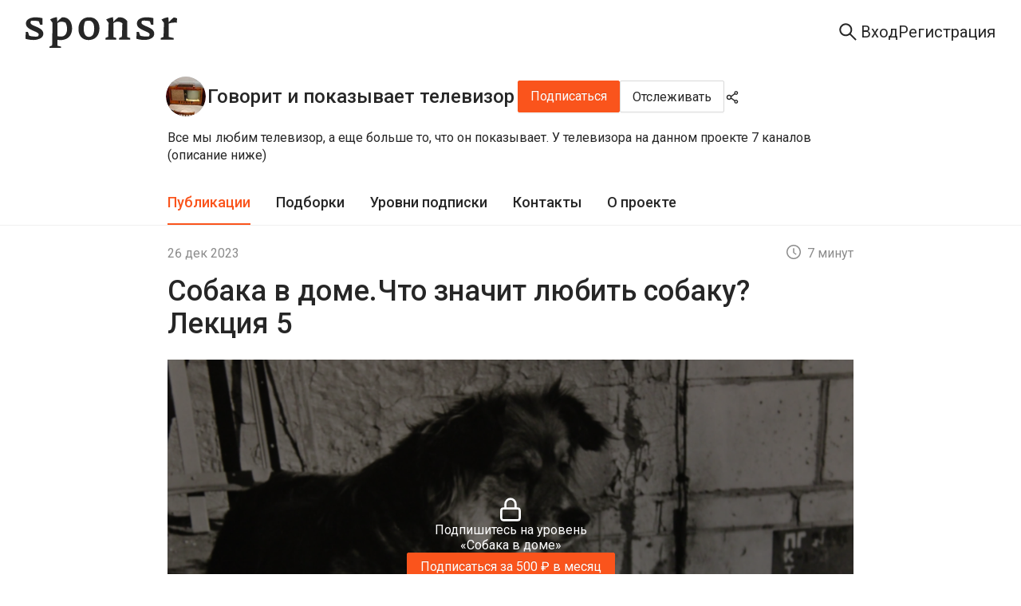

--- FILE ---
content_type: application/javascript; charset=UTF-8
request_url: https://sponsr.ru/_next/static/chunks/5848-81e5507c7e9ecf78.js
body_size: 31380
content:
(self.webpackChunk_N_E=self.webpackChunk_N_E||[]).push([[5848],{44552:function(e,t,o){"use strict";var n=o(85893);o(67294),t.Z=e=>(0,n.jsxs)("svg",{...e,className:e.className,width:"50",height:"50",viewBox:"0 0 50 50",fill:"none",xmlns:"http://www.w3.org/2000/svg",children:[(0,n.jsx)("path",{d:"M25 29.5455C31.276 29.5455 36.3636 24.4578 36.3636 18.1818C36.3636 11.9059 31.276 6.81818 25 6.81818C18.724 6.81818 13.6364 11.9059 13.6364 18.1818C13.6364 24.4578 18.724 29.5455 25 29.5455Z",fill:"#999999"}),(0,n.jsx)("path",{fillRule:"evenodd",clipRule:"evenodd",d:"M0 25C0 28.4885 0.714507 31.8101 2.00516 34.8264C2.22842 35.3482 2.46892 35.8608 2.72594 36.3636C6.49637 43.7393 13.8226 48.9954 22.4439 49.8709C23.2843 49.9563 24.1371 50 25 50C34.4924 50 42.7492 44.7096 46.9826 36.9165C48.9069 33.3742 50 29.3147 50 25C50 11.1929 38.8071 0 25 0C11.1929 0 0 11.1929 0 25ZM14.4299 26.7978C10.4545 28.1975 6.84084 30.3645 3.76659 33.121C2.80147 30.5991 2.27273 27.8613 2.27273 25C2.27273 12.4481 12.4481 2.27273 25 2.27273C37.5519 2.27273 47.7273 12.4481 47.7273 25C47.7273 27.8613 47.1985 30.5991 46.2334 33.121C43.1591 30.3645 39.5454 28.1975 35.5701 26.7978C33.0695 29.8618 29.2632 31.8182 25 31.8182C20.7367 31.8182 16.9304 29.8618 14.4299 26.7978Z",fill:"#999999"})]})},37402:function(e,t,o){"use strict";o.d(t,{Mj:function(){return ed},Yn:function(){return ei},qg:function(){return ea}});var n=o(85893),r=o(67294),a=o(93879),i=o(54922),s=o(3009),c=o(64055),l=o(14007),d=o(33193),u=o(79369),p=o(23279),m=o.n(p),h=o(41664),_=o.n(h),v=o(23973),f=o(11163),j=o(5233),g=o(24345),y=o(83038),x=o(79115),C=o(10647),w=o(20059),b=o(84309),k=o(65678),N=o.n(k),S=o(89770),I=o(25575),L=o(82506),P=o(52982);let T={post:"post",project:"project"},M={CATALOG:76,CATALOG_MOBILE:44,DEFAULT:44},A=e=>{let{items:t,isMobile:o,isCatalog:a,isMobileInCatalog:i,totalData:s,handleSearchTypeChange:c,activeSearchType:l,handleSortTypeChange:d,activeSortType:u,isDefaultData:p,isMain:m,isOnProjectPage:h}=e,v=(()=>{if(a){if(l===ea.All)return{projects:3,posts:15};if(l===ea.Projects)return{projects:10,posts:0};if(l===ea.Posts)return{projects:0,posts:10}}return{projects:3,posts:3}})(),f=v.projects,g=v.posts,y=t.filter(e=>e.type===T.project),k=t.filter(e=>e.type===T.post),{t:A}=(0,j.$G)("search"),[E,R]=(0,r.useState)(l===A(ea.Projects)),[D,Z]=(0,r.useState)(l===A(ea.Posts)),O=(0,r.useMemo)(()=>k.reduce((e,t)=>{let{mediaURL:o}=(0,L.j)(),n=t.image||(0,S.M)(),r=n.startsWith("http")?n.replace(/^(https?:)\/\/[^/]+/,o.replace(/\/$/,"")):"".concat(o).concat(n),a=n.split("?")[1];return e[t.id]=(0,P.t)(r,"resize","156x88",void 0,a),e},{}),[k.map(e=>e.id).join(",")]);(0,r.useEffect)(()=>{R(l===A(ea.Projects)),Z(l===A(ea.Posts))},[l]);let H=[{key:ei.DateDesc,label:A("Sort.DateDesc"),onClick:()=>d(ei.DateDesc)},{key:ei.DateAsc,label:A("Sort.DateAsc"),onClick:()=>d(ei.DateAsc)},{key:ei.Relevance,label:A("Sort.Relevance"),onClick:()=>d(ei.Relevance)}];return(0,n.jsxs)(n.Fragment,{children:[y.length>0&&(0,n.jsxs)("div",{className:"".concat(a?N().catalog:N().section," ").concat(h?N().project_section:""),children:[(0,n.jsx)("h3",{className:"".concat(N().project_title," ").concat(m?N().main_title:""),children:A("Projects")}),(0,n.jsx)(x.ZP,{itemLayout:"horizontal",dataSource:y,className:"".concat(N().list," ").concat(a?N().project:""),renderItem:(e,t)=>t<f||E?(0,n.jsx)(_(),{href:"/".concat(e.url),children:(0,n.jsx)(x.ZP.Item,{children:(0,n.jsx)(x.ZP.Item.Meta,{avatar:(0,n.jsx)(C.C,{src:(()=>{let t=(0,I.sg)(Number(e.id),e.image)["1x"],o=t.split("?")[1],n=a?i?"88x88":"152x152":"88x88";return(0,P.t)(t,"resize",n,void 0,o)})(),shape:"square",size:a?i?M.CATALOG_MOBILE:M.CATALOG:M.DEFAULT}),title:(0,n.jsx)("span",{className:N().title,children:e.title}),description:(0,n.jsx)("span",{className:N().description,children:a&&!i?e.description:void 0})})})}):null}),a&&!E&&s.projects>f&&(0,n.jsx)("div",{className:N().showMore,children:(0,n.jsxs)("p",{onClick:e=>{e.stopPropagation(),R(!0),c(A(ea.Projects))},children:[A("ShowMore")," ",(null==s?void 0:s.projects)-f]})})]}),k.length>0&&(0,n.jsxs)("div",{className:"".concat(a?N().catalog:N().section," ").concat(h?N().project_section:""),children:[(0,n.jsxs)("div",{className:N().postsHeader,children:[(0,n.jsx)("h3",{className:"".concat(N().post_title,"\n					").concat(y.length?"":N().project_title,"\n					 ").concat(m?N().main_title:""),children:A("Posts")}),a&&!p&&(0,n.jsx)(w.Z,{menu:{items:H},trigger:["click"],overlayClassName:N().sortMenu,children:(0,n.jsxs)("button",{onClick:e=>e.preventDefault(),className:N().sortDropdownButton,children:[(()=>{switch(u){case ei.Relevance:return A("Sort.Relevance");case ei.DateDesc:return A("Sort.DateDesc");case ei.DateAsc:return A("Sort.DateAsc");default:return A("Sort.DateDesc")}})(),(0,n.jsx)(b.Z,{className:N().sortDropdownIcon})]})})]}),(0,n.jsx)(x.ZP,{itemLayout:"horizontal",dataSource:k,className:"".concat(N().list," ").concat(N().post),renderItem:(e,t)=>t<g||D?(0,n.jsx)(_(),{href:"/".concat(e.url),children:(0,n.jsx)(x.ZP.Item,{children:(0,n.jsxs)("div",{className:N().postItemContent,children:[(0,n.jsx)(x.ZP.Item.Meta,{avatar:(0,n.jsx)(C.C,{src:O[e.id],shape:"square",size:"large"}),title:(0,n.jsx)("span",{className:N().title,children:e.title}),description:!o&&(0,n.jsx)("span",{className:N().projectName,children:e.projectName})}),(0,n.jsx)("span",{className:N().date,children:e.date})]})})}):null}),a&&!D&&s.posts>g&&(0,n.jsx)("div",{className:N().showMore,children:(0,n.jsxs)("p",{onClick:e=>{e.stopPropagation(),Z(!0),c(A(ea.Posts))},children:[A("ShowMore")," ",s.posts-g]})})]})]})};var E=o(2823),R=o(13538),D=o(3493),Z=o(92043),O=o.n(Z);let H=e=>{let{searchHistory:t,onClearHistory:o,onRemoveFromHistory:r,onHistoryItemClick:a,isCatalog:i,isMain:s,isOnProjectPage:l,renderDropdown:d}=e,{t:u}=(0,j.$G)("search");return 0===t.length?null:(0,n.jsxs)(n.Fragment,{children:[(0,n.jsxs)("div",{className:"".concat(O().historySection," ").concat(l?O().projectPage:""," ").concat(d?O().withDropdown:""),children:[(0,n.jsxs)("div",{className:"".concat(O().sectionHeader," ").concat(i?"":O().notCatalog),children:[(0,n.jsx)("h3",{className:"".concat(i?"":O().sectionTitle,"\n				").concat(s?O().main_title:""),children:u("History.Title")}),(0,n.jsx)("span",{className:O().clearHistory,onClick:o,role:"button",tabIndex:-1,children:u("History.Clear")})]}),(0,n.jsx)(x.ZP,{itemLayout:"horizontal",dataSource:t.slice(0,i?D.Kb:D.H6),className:O().list,renderItem:e=>(0,n.jsx)(x.ZP.Item,{actions:[(0,n.jsx)(E.Z,{className:O().deleteIcon,onClick:t=>{t.stopPropagation(),r(e.id)}},"delete")],onClick:t=>{t.stopPropagation(),a(e)},tabIndex:-1,children:(0,n.jsx)(x.ZP.Item.Meta,{title:e.requestText,avatar:(0,n.jsx)(C.C,{icon:(0,n.jsx)(R.Z,{className:O().historyIcon,size:24}),shape:"square",size:"large"}),className:O().item},"search-history-".concat(e))})}),t.length>D.H6&&!i&&(0,n.jsx)("div",{className:O().showMore,children:(0,n.jsxs)(_(),{href:"/".concat(v.xS.CATALOG,"/").concat(v.q.CATALOG_SEARCH),children:[u("History.Page"),(0,n.jsx)(c.Z,{className:O().arrowRight})]})})]}),null==d?void 0:d()]})};var q=o(56759),F=o.n(q),B=o(16913),U=o.n(B),z=e=>{let{onClick:t,types:o,activeSearchType:r}=e,{t:a}=(0,j.$G)("search"),i=e=>{switch(e){case"all":return a("All");case"project":return a("Projects");case"post":return a("Posts");default:return e}};return(0,n.jsx)("ul",{className:U().list,"data-testid":"catalog-search-types-list",children:o.map(e=>{let o=r===e;return(0,n.jsx)("li",{className:"".concat(U().item," ").concat(o?U().active:""),children:(0,n.jsx)("button",{className:U().button,onClick:()=>{t(e)},children:i(e)})},e)})})};let G="searchHistory",V=()=>{let e=localStorage.getItem(G);return e?JSON.parse(e):[]},K=e=>{let t=V(),o=[{id:Date.now(),requestText:e,created_at:new Date().toISOString()},...t.filter(t=>t.requestText!==e)].slice(0,10);return localStorage.setItem(G,JSON.stringify(o)),o},W=()=>(localStorage.removeItem(G),[]),Y=e=>{let t=V().filter(t=>t.id!==e);return localStorage.setItem(G,JSON.stringify(t)),t},J=async e=>e?await (0,g.Z)("/content/search/history/all",{method:"DELETE"}):W(),X=async(e,t)=>t?await (0,g.Z)("/content/search/history/".concat(e),{method:"DELETE"}):Y(e),$=async()=>{let e=await (0,g.Z)("/content/search/history");return e.ok?(await e.json()).list.map(e=>({id:e.id,requestText:e.request_text})):[]},Q=async e=>{try{let t=await (0,g.Z)("/content/catalog/featured?show_in_popular=1",{method:"GET"},void 0,!!e);if(!t.ok)throw Error("Failed to fetch projects");return(await t.json()).list.slice(0,3).map(e=>({id:e.id,title:e.project_title,description:e.project_subtitle,image:e.project_logo,url:e.project_url}))}catch(e){return console.error("Error fetching projects:",e),[]}},ee=async(e,t)=>{try{if(0===e.length)return[];let o=new URLSearchParams;e.forEach(e=>o.append("project_ids",e.toString()));let n=await (0,g.Z)("/content/catalog/default-posts?".concat(o.toString()),void 0,void 0,!!t);if(!n.ok)throw Error("Failed to fetch posts");return(await n.json()).list.slice(0,3).map(e=>({id:e.id,title:e.title,projectName:e.projectName,date:e.date?new Date(e.date).toLocaleString("ru-RU",{day:"numeric",month:"short",year:"numeric"}).replace(" г","").replace(/[.,]/g,""):void 0,originalDate:e.date,url:"".concat(e.projectUrl,"/").concat(e.id,"/").concat((0,y.H)(e.title||""),"/"),image:e.image||void 0}))}catch(e){return console.error("Error fetching posts:",e),[]}},et=async e=>{let t=await Q(e),o=t.map(e=>Number(e.id));return{projects:t,posts:await ee(o,e)}};var eo=o(61287),en=o(44616),er=o(32401);let ea={All:"all",Projects:"project",Posts:"post"},ei={Relevance:"relevance",DateDesc:"date_desc",DateAsc:"date_asc"},es=e=>new Date(e).toLocaleString("ru-RU",{day:"numeric",month:"short",year:"numeric"}).replace(" г","").replace(/[.,]/g,""),ec=e=>{var t;return{id:String(e.project_id),title:e.project_title,description:e.project_subtitle||void 0,url:null!==(t=e.project_url)&&void 0!==t?t:e.project_id,image:e.project_image||void 0}},el=e=>({id:String(e.post_id),title:e.post_title,projectName:e.project_title,date:e.post_date?es(e.post_date):void 0,originalDate:e.post_date,url:"".concat(e.project_url,"/").concat(e.post_id,"/").concat((0,y.H)(e.post_title||""),"/"),image:e.post_image||void 0}),ed=e=>{let{isMobile:t,isCatalog:o,isMessenger:p,userId:h,autoFocus:x,onClose:C,isMobileInCatalog:w,className:b,isMain:k,projectData:N}=e,S=(0,f.useRouter)(),{t:I}=(0,j.$G)("search"),{navigateBack:L}=(0,eo.i)(),P=(0,r.useMemo)(()=>S.pathname.includes("/[projectUrl]/")||S.pathname.includes("/project/"),[S.pathname]),M=(0,r.useMemo)(()=>S.pathname.includes("/[projectUrl]/posts"),[S.pathname]),[E,R]=(0,r.useState)(""),[Z,O]=(0,r.useState)([]),[q,B]=(0,r.useState)(()=>{if(o&&S.isReady&&S.query.type){let e=Array.isArray(S.query.type)?S.query.type[0]:S.query.type;if(Object.values(ea).includes(e))return e}return ea.All}),[U,G]=(0,r.useState)(()=>{if(o&&S.isReady&&S.query.sort){let e=Array.isArray(S.query.sort)?S.query.sort[0]:S.query.sort;if(Object.values(ei).includes(e))return e}return ei.DateDesc}),[W,Y]=(0,r.useState)([]),[Q,ee]=(0,r.useState)([]),[es,ed]=(0,r.useState)({projects:0,posts:0}),[eu,ep]=(0,r.useState)({projects:[],posts:[]}),[em,eh]=(0,r.useState)(!!p),[e_,ev]=(0,r.useState)(!1),[ef,ej]=(0,r.useState)(!1),eg=(0,r.useRef)(null),ey=(0,r.useRef)(null),ex=(0,r.useRef)(""),eC=(0,r.useRef)(null),ew=(0,r.useRef)(!1),eb=(0,r.useRef)(q),ek=(0,r.useRef)(U);(0,r.useEffect)(()=>{eb.current=q},[q]),(0,r.useEffect)(()=>{ek.current=U},[U]),(0,r.useEffect)(()=>{(async()=>{h?O(await $()):O(V())})()},[h]),(0,r.useEffect)(()=>{(async()=>{let{projects:e,posts:t}=await et(h);ep({projects:e,posts:t})})()},[h]);let eN=()=>{w&&document.activeElement instanceof HTMLElement&&document.activeElement.blur()};(0,r.useEffect)(()=>{x&&ey.current&&ey.current.focus()},[x]),(0,r.useEffect)(()=>()=>{eC.current&&eC.current.abort()},[]),(0,r.useEffect)(()=>{let e=e=>{if(!o&&em){let o=e.target,n=document.querySelector(".".concat(F().searchContainer)),r=document.querySelector(".".concat(F().searchDropdown));if(n&&!n.contains(o)&&r&&!r.contains(o)){var t;eh(!1),null===(t=ey.current)||void 0===t||t.blur(),eN(),""===E&&"function"==typeof C&&C()}}},t=e=>{if("Escape"===e.key&&!o&&em){var t;eh(!1),null===(t=ey.current)||void 0===t||t.blur()}};return document.addEventListener("mousedown",e),document.addEventListener("keydown",t),()=>{document.removeEventListener("mousedown",e),document.removeEventListener("keydown",t)}},[em,o,E]);let eS=(0,r.useCallback)(e=>o&&U!==ei.Relevance?[...e].sort((e,t)=>{if(!e.originalDate||!t.originalDate)return 0;let o=new Date(e.originalDate).getTime(),n=new Date(t.originalDate).getTime();return U===ei.DateDesc?n-o:o-n}):e,[U,o]),eI=(0,r.useMemo)(()=>{let e=eS(Q);return[...q===ea.All||q===ea.Projects?W.map(e=>({...e,type:T.project})):[],...q===ea.All||q===ea.Posts?e.map(e=>({...e,type:T.post,date:p?void 0:e.date})):[]]},[W,Q,q,U,eS]),eL=(0,r.useMemo)(()=>{let e=eS(eu.posts);return[...q===ea.All||q===ea.Projects?eu.projects.map(e=>({...e,type:T.project})):[],...q===ea.All||q===ea.Posts?e.map(e=>({...e,type:T.post,date:p?void 0:e.date})):[]]},[eu,q,U,eS]),eP=(0,r.useCallback)(async e=>{let t=(0,er.m)(e),n=new URLSearchParams;if(["projects","posts"].forEach(e=>n.append("sources",e)),n.append("query",t),e.length>=D.hc){eC.current&&eC.current.abort();let t=new AbortController;eC.current=t,ew.current=!0,ev(!0);try{let r=await (0,g.Z)("/content/search?".concat(null==n?void 0:n.toString()),{method:"GET",signal:t.signal},void 0,!!h);if(t.signal.aborted)return;if(r.ok){let n=k?"Главная страница":o?"Раздел поиска":"Шапка поиска";(0,en.L)("search_input_search",{Поиск:{[n]:{[e]:{"":""}}}});let a=await r.json();if(t.signal.aborted)return;if(Y(()=>a.list.projects.rows.map(ec)),ee(a.list.posts.rows.map(el)),ed({projects:a.list.projects.rows_count,posts:a.list.posts.rows_count}),o){let t={...S.query};t.q=e,t.type=eb.current,ek.current!==ei.DateDesc&&(t.sort=ek.current),S.push({pathname:S.pathname,query:t},void 0,{shallow:!0})}if(h){let e=await $();O(e)}else{let t=e;if((0,y.w)(e)&&(t=(0,y.H)(e,"en-to-ru")),a.list.posts.rows.length>0||a.list.projects.rows.length>0){let e=K(t);O(e)}}}eh(!0)}catch(e){if(e instanceof Error&&"AbortError"===e.name)return;console.error(e)}finally{eC.current===t&&(ew.current=!1,setTimeout(()=>{ev(!1)},200))}}else ew.current=!1,ev(!1)},[q,U,h,k,o,S]),eT=(0,r.useCallback)(m()(eP,1e3),[]);(0,r.useEffect)(()=>{if(o&&!ef){let t=Array.isArray(S.query.q)?S.query.q[0]:S.query.q,o=Array.isArray(S.query.type)?S.query.type[0]:S.query.type,n=Array.isArray(S.query.sort)?S.query.sort[0]:S.query.sort;if(o?Object.values(ea).includes(o)&&B(o):B(ea.All),n?Object.values(ei).includes(n)&&G(n):G(ei.DateDesc),void 0!==t){var e;let o=0===(null!=E?E:"").length,n=0===(null!==(e=ex.current)&&void 0!==e?e:"").length;o&&n&&(ex.current=t,R(t))}ew.current||(t&&t.length>=D.hc?eP(t):(Y([]),ee([])))}},[S.query.q,S.query.type,S.query.sort,o,ef,q]);let eM=()=>{let e=new URLSearchParams({q:E,...q!==ea.All&&{type:q},...U!==ei.DateDesc&&{sort:U}});S.push("/".concat(v.xS.CATALOG,"/").concat(v.q.CATALOG_SEARCH,"?").concat(e.toString()))},eA=()=>{if(P){if(eh(!1),null==C||C(),M){let e=new CustomEvent("setProjectSearchValue",{detail:{value:E}});document.dispatchEvent(e)}else sessionStorage.setItem("projectSearchValue",E||"/");let e=document.querySelector("#search-input-in-project");if(e){let t=e.getBoundingClientRect(),o=window.pageYOffset+t.top;window.scrollTo({top:Math.max(o-100,0),behavior:"smooth"}),setTimeout(()=>{e.focus()},500)}}},eE=e=>{let{value:t}=e.target;if(t!==ex.current&&(t.length>=D.hc&&(ev(!0),Y([]),ee([])),eT(t),R(t),ex.current=t,""===t)){if(ej(!0),o&&S.query.q){let e={...S.query};delete e.q,S.push({pathname:S.pathname,query:e},void 0,{shallow:!0})}setTimeout(()=>{ej(!1)},100)}},eR=()=>{k&&t||eh(!0),t&&!S.pathname.includes(v.q.CATALOG_SEARCH)&&S.push("/".concat(v.xS.CATALOG,"/").concat(v.q.CATALOG_SEARCH))},eD=e=>{if("Escape"===e.key){var t;eh(!1),null===(t=ey.current)||void 0===t||t.blur(),""===E&&C&&C()}},eZ=async e=>{e.stopPropagation(),O([]),h?J(h).then(async()=>{O(await $())}):J(0).then(e=>{Array.isArray(e)&&O(e)})},eO=async e=>{O(t=>t.filter(t=>t.id!==e)),h?X(e,h).then(async()=>{O(await $())}):X(e).then(e=>{Array.isArray(e)&&O(e)})},eH=e=>{if(ex.current=e.requestText,R(e.requestText),eP(e.requestText),o){let t={q:e.requestText};eb.current!==ea.All&&(t.type=eb.current),ek.current!==ei.DateDesc&&(t.sort=ek.current),S.push("/".concat(v.xS.CATALOG,"/").concat(v.q.CATALOG_SEARCH,"?").concat(new URLSearchParams(t).toString()),void 0,{shallow:!0})}},eq=()=>{var e;if(R(""),ej(!0),o&&S.query.q){let e={...S.query};delete e.q,S.push({pathname:S.pathname,query:e},void 0,{shallow:!0})}setTimeout(()=>{ej(!1)},100),null===(e=ey.current)||void 0===e||e.focus()},eF=async e=>{if(B(e),o){let t={...S.query};t.type=e,await S.push({pathname:S.pathname,query:t},void 0,{shallow:!0})}},eB=async e=>{if(G(e),o){let t={...S.query};t.sort=e,await S.push({pathname:S.pathname,query:t},void 0,{shallow:!0})}},eU=()=>{if(E.length>=D.hc&&(ex.current!==E&&(eP(E),ex.current=E),o||eM()),w){var e;null===(e=ey.current)||void 0===e||e.blur()}},ez=E.length<D.hc&&Z.length,eG=()=>N&&P&&(0,n.jsx)(n.Fragment,{children:M?(0,n.jsx)("div",{className:F().searchInProjectLink,onClick:eA,children:(0,n.jsx)("div",{children:(0,n.jsx)("span",{className:F().searchInProjectText,children:I("SearchInThisProject")})})}):(0,n.jsx)(_(),{className:F().searchInProjectLink,onClick:eA,href:"/".concat(null==N?void 0:N.url,"/posts?search=").concat(E),children:(0,n.jsx)("span",{className:F().searchInProjectText,children:I("SearchInThisProject")})})});return(0,n.jsxs)(n.Fragment,{children:[em&&!o&&(0,n.jsx)("div",{className:F().overlay,onClick:()=>{var e;eh(!1),null===(e=ey.current)||void 0===e||e.blur()},role:"presentation"}),(0,n.jsxs)("div",{className:"".concat(F().searchContainer," ").concat(em?F().active:""," ").concat(o?F().catalog:""," ").concat(b),onKeyDown:eD,role:"search",children:[w?(0,n.jsxs)("div",{className:F().searchContainerCatalog,children:[(0,n.jsx)(l.Z,{className:F().arrowLeft,onClick:()=>L()}),(0,n.jsx)(s.Z,{ref:ey,className:F().searchInput,placeholder:I("Placeholder"),value:E,onChange:eE,onFocus:eR,onBlur:eN,onKeyDown:eD,onPressEnter:eU,enterKeyHint:"search",inputMode:"search",suffix:(0,n.jsxs)(n.Fragment,{children:[E&&(0,n.jsx)(d.Z,{className:"".concat(F().clearIcon).concat(o?" ".concat(F().clearIconCatalog):""),onClick:eq}),(0,n.jsx)("span",{className:F().divider}),(0,n.jsx)(u.Z,{className:F().searchIcon,...E&&{onClick:eM}})]})})]}):(0,n.jsx)(s.Z,{ref:ey,className:F().searchInput,placeholder:I("Placeholder"),value:E,onChange:eE,onFocus:eR,onBlur:eN,onKeyDown:eD,onPressEnter:eU,enterKeyHint:"search",inputMode:"search",suffix:(0,n.jsxs)(n.Fragment,{children:[E&&(0,n.jsx)(d.Z,{className:"".concat(F().clearIcon).concat(o?" ".concat(F().clearIconCatalog):""),onClick:eq}),(0,n.jsx)("span",{className:F().divider}),(0,n.jsx)(u.Z,{className:F().searchIcon,...E&&{onClick:eM}})]})}),o&&!ez&&(0,n.jsx)(z,{types:Object.values(ea),onClick:eF,activeSearchType:q}),(()=>{if(e_)return o?(0,n.jsx)("div",{className:F().loadingContainer,children:(0,n.jsx)(a.Z,{size:"large"})}):(0,n.jsx)("div",{ref:eg,className:F().searchDropdown,children:(0,n.jsx)("div",{className:F().loading,children:(0,n.jsx)(a.Z,{size:"large"})})});if(!e_&&(em||o)){let e=ez||eL.length>0||eI.length>0;return(0,n.jsx)(n.Fragment,{children:e?(0,n.jsxs)("div",{ref:eg,className:"".concat(o?F().catalog:F().searchDropdown," ").concat(P?F().searchDropdownProject:""),children:[E.length>=D.hc&&0===eI.length&&(0,n.jsx)(i.Z,{className:F().emptyContainer,description:(0,n.jsxs)(n.Fragment,{children:[" ",o?(0,n.jsxs)(n.Fragment,{children:[(0,n.jsx)("p",{className:F().description,children:I("EmptyDescription")}),(0,n.jsx)("p",{className:F().description,children:I("EmptyDescription2")})]}):(0,n.jsx)("p",{className:F().description,children:I("EmptyDescriptionFullText")})]})}),ez?(0,n.jsx)(H,{isCatalog:o,searchHistory:Z,onClearHistory:eZ,onRemoveFromHistory:eO,isOnProjectPage:P,onHistoryItemClick:e=>{eH(e)},isMain:k,renderDropdown:eG}):(0,n.jsxs)(n.Fragment,{children:[(0,n.jsx)(A,{items:E.length<D.hc?eL:eI,isMobile:t,isMain:k,isOnProjectPage:P,isCatalog:o,isMobileInCatalog:w,isDefaultData:E.length<D.hc,totalData:E.length<D.hc?{posts:0,projects:0}:es,handleSearchTypeChange:eF,activeSearchType:q,handleSortTypeChange:eB,activeSortType:U}),!o&&(W.length>D.hc||Q.length>D.hc)&&(0,n.jsx)("div",{className:"".concat(F().showMore," ").concat(P?F().showMoreProject:""),children:(0,n.jsxs)(_(),{href:"/".concat(v.xS.CATALOG,"/").concat(v.q.CATALOG_SEARCH,"?").concat(new URLSearchParams({q:E,...q!==ea.All&&{type:q},...U!==ei.DateDesc&&{sort:U}}).toString()),children:[I("AllResults"),(0,n.jsx)(c.Z,{className:F().arrowRight})]})}),eG()]})]}):null})}return null})()]})]})}},32401:function(e,t,o){"use strict";o.d(t,{m:function(){return n}});let n=e=>{if(!e)return"";let t=String(e);return t=(()=>{let e="";for(let o=0;o<t.length;o+=1){let n=t.charCodeAt(o);n>=8203&&n<=8207||65279===n||n>=8234&&n<=8238||n>=8288&&n<=8292||n>=8294&&n<=8297||173===n||6158===n||n>=65529&&n<=65531||(e+=t[o])}return e})(),t=(()=>{let e="";for(let o=0;o<t.length;o+=1){let n=t.charCodeAt(o);n>=0&&n<=31||n>=127&&n<=159||(e+=t[o])}return e})()}},62883:function(e,t,o){"use strict";o.d(t,{r:function(){return s}});var n=o(87508),r=o(92130),a=o.n(r);let i=(e,t)=>{let{content:o,duration:r=3,onClose:i}=t;n.ZP[e]({content:o,duration:r,onClose:i,className:a().root})},s={success:e=>i("success",e),error:e=>i("error",e),info:e=>i("info",e),warning:e=>i("warning",e)}},66788:function(e,t,o){"use strict";o.d(t,{A:function(){return a}});var n=o(15002);let r={newPostLink:"",userLevel:"",messengerLink:"",checkoutUrl:"",subscribed:!1,expandedMenu:!1,isRssModalOpen:!1,longTitle:!1,needRenewSubscription:!1,authorOrAdmin:!1,rssLink:"",follow:!1,isRssEnabled:!1},a=(0,n.M)(e=>({...r,initializeStore:t=>e(e=>({...e,...t})),setExpandedMenu:()=>e(e=>({...e,expandedMenu:!e.expandedMenu})),setIsRssModalOpenClose:()=>e(e=>({...e,isRssModalOpen:!e.isRssModalOpen})),setFollow:t=>e(()=>({follow:t})),setRssLink:t=>e(()=>({rssLink:t}))}),{name:"ProjectHeader",store:"ProjectHeader"})},23063:function(e,t,o){"use strict";o.d(t,{K:function(){return a}});var n=o(15002);let r={textSize:"normal"},a=(0,n.M)(e=>({...r,setTextSize:t=>e(()=>({textSize:t}))}),{name:"TextSizeStore",store:"TextSizeStore"})},2825:function(e,t,o){"use strict";o.d(t,{Z:function(){return en}});var n=o(85893),r=o(87508),a=o(79115),i=o(7918),s=o(54922),c=o(21757),l=o(5233),d=o(67294),u=o(24345),p=o(52543),m=o.n(p),h=o(25575),_=o(85394),v=o(67421),f=o(30381),j=o.n(f),g=o(80126),y=o(56469),x=o(74917),C=o(14765),w=o(75531),b=o(23973);let k="display: flex;gap: 12px;flex-direction: column;",N={user:"users",comment:"comments",post:"posts",level:"levels",project:"projects",message:"messages"},S=(e,t)=>null==e?void 0:e.users.find(e=>e.id===t),I=(e,t)=>null==e?void 0:e.projects.find(e=>e.id===t),L=(e,t)=>{if(h.gj[e.type]===_.qv.PaymentInformation||e.type===_.LI.NotifyAvailablePost||e.type===_.LI.NewPost||e.type===_.LI.UserBlocked||e.type===_.LI.UserUnblocked||e.type===_.Pp.VideoUploadFail){let o=I(t,e.projectId);if(o)return(0,h.sg)(null==o?void 0:o.id,null==o?void 0:o.project_logo)["1x"]}let o=S(t,e.creatorId);return(null==o?void 0:o.avatarPath)&&(null==o?void 0:o.avatar)?"".concat(o.avatarPath,"?").concat(o.avatar):b.aN},P=async(e,t,o,n)=>{(await (0,u.Z)("/notifications/wave",{method:"POST",body:{id:t,project_id:o,subscriber_id:n}})).ok&&e((0,C.uP)(t))},T=(e,t,o,n,r)=>{let a=(null==r?void 0:r.status)===_.SL.Deleted;if(e.type===_.Pp.NewOtPayment)return t("MyProjects.NewOtPayment",{user:null==o?void 0:o.nickname,project:null==n?void 0:n.project_title,project_url:null==n?void 0:n.project_url});if(e.type===_.Pp.NewOtPaymentFromDeposit)return t("MyProjects.NewOtPaymentFromDeposit",{user:null==o?void 0:o.nickname,project:null==n?void 0:n.project_title,project_url:null==n?void 0:n.project_url});if(e.type===_.Pp.NewSubscribe)return t("MyProjects.NewSubscribe",{user:null==o?void 0:o.nickname,level:null==r?void 0:r.level_name,project:null==n?void 0:n.project_title,project_url:null==n?void 0:n.project_url});if(e.type===_.Pp.NewGiftSubscribe)return t("MyProjects.NewGiftSubscribe",{user:null==o?void 0:o.nickname,level:null==r?void 0:r.level_name,project:null==n?void 0:n.project_title,project_url:null==n?void 0:n.project_url,promocode:JSON.parse(e.meta).promocode});if(e.type===_.Pp.NewEternalSubscribe)return t("MyProjects.NewSubscribe",{user:null==o?void 0:o.nickname,project:null==n?void 0:n.project_title,project_url:null==n?void 0:n.project_url});if(e.type===_.Pp.Unsubscribe)return e.notifyCnt>1?t("MyProjects.UnsubscribeOther",{count:e.notifyCnt,user:null==o?void 0:o.nickname,level:null==r?void 0:r.level_name,project:null==n?void 0:n.project_title,project_url:null==n?void 0:n.project_url}):t("MyProjects.UnsubscribeOne",{user:null==o?void 0:o.nickname,level:null==r?void 0:r.level_name,project:null==n?void 0:n.project_title,project_url:null==n?void 0:n.project_url});if(e.type===_.Pp.NewFollow)return t("MyProjects.NewFollow",{user:null==o?void 0:o.nickname,project:null==n?void 0:n.project_title,project_url:null==n?void 0:n.project_url});if(e.type===_.Pp.Unfollow)return t("MyProjects.Unfollow",{user:null==o?void 0:o.nickname,project:null==n?void 0:n.project_title,project_url:null==n?void 0:n.project_url});if(e.type===_.Pp.AuthorPromocodeRequest)return t("MyProjects.AuthorPromocodeRequest",{user:null==o?void 0:o.nickname});if(e.type===_.Pp.VideoUploadFail)return t("MyProjects.VideoUploadFail",{project:null==n?void 0:n.project_title,project_url:null==n?void 0:n.project_url});if(e.type===_.om.NewLikePost)return t("Likes.NewLikePost",{user:null==o?void 0:o.nickname,project:null==n?void 0:n.project_title,project_url:null==n?void 0:n.project_url,post_id:null==r?void 0:r.id,post:null==r?void 0:r.title});if(e.type===_.om.NewLikeComment){let i="/".concat(null==n?void 0:n.project_url,"/").concat(null==r?void 0:r.post_id,"/").concat((0,h.HX)((null==r?void 0:r.post_title)||""),"/?notify_id=").concat(e.id,"&comment_id=").concat(e.objectId);return'<div class="three-clamp">'.concat(t("Likes.NewLikeComment",{user:null==o?void 0:o.nickname})," ").concat(a?t("Comments.Deleted"):t("Likes.NewLikeCommentContent",{comment:null==r?void 0:r.text,url:i}),"</div>")}if(e.type===_.v4.NewComment){let i="/".concat(null==n?void 0:n.project_url,"/").concat(null==r?void 0:r.post_id,"/").concat((0,h.HX)((null==r?void 0:r.post_title)||""),"/?notify_id=").concat(e.id,"&comment_id=").concat(e.objectId);return'<div style="'.concat(k,'"><div class="three-clamp">').concat(t("Comments.NewComment",{user:null==o?void 0:o.nickname,project_url:null==n?void 0:n.project_url,post_id:null==r?void 0:r.post_id,post_title:null==r?void 0:r.post_title}),'</div> <div class="three-clamp">').concat(a?t("Comments.Deleted"):t("Comments.NewCommentText",{comment:null==r?void 0:r.text,url:i}),"</div></div>")}if(e.type===_.v4.NewReplyComment){let i="/".concat(null==n?void 0:n.project_url,"/").concat(null==r?void 0:r.post_id,"/").concat((0,h.HX)((null==r?void 0:r.post_title)||""),"/?notify_id=").concat(e.id,"&reply_comment_id=").concat(e.objectId);return'<div style="'.concat(k,'"><div class="three-clamp">').concat(t("Comments.NewReplyComment",{user:null==o?void 0:o.nickname,comment:(0,w.ZU)((null==r?void 0:r.parent_text)||""),url:i}),'</div> <div class="three-clamp">').concat(a?t("Comments.Deleted"):t("Comments.NewCommentText",{comment:null==r?void 0:r.text,url:i}),"</div></div>")}if(e.type===_.wK.MonthlyPay){let r=JSON.parse(e.meta);return t((null==r?void 0:r.pay_balance)?"PaymentInformation.MonthlyPayBalance":"PaymentInformation.MonthlyPay",{user:null==o?void 0:o.nickname,project:null==n?void 0:n.project_title,project_url:null==n?void 0:n.project_url,price:null==r?void 0:r.amount,date:j()(null==r?void 0:r.date).format("DD.MM.YYYY")})}if(e.type===_.wK.PayFailed){let o=JSON.parse(e.meta);return t((null==o?void 0:o.pay_balance)?"PaymentInformation.PayFailedBalance":"PaymentInformation.PayFailed",{project:null==n?void 0:n.project_title,project_url:null==n?void 0:n.project_url})}if(e.type===_.wK.NotifyNoCard)return t("PaymentInformation.NotifyNoCard",{project:null==n?void 0:n.project_title,project_url:null==n?void 0:n.project_url});if(e.type===_.wK.NotifyCardExpired)return t("PaymentInformation.NotifyCardExpired",{project:null==n?void 0:n.project_title,project_url:null==n?void 0:n.project_url});if(e.type===_.LI.NotifyAvailablePost||e.type===_.LI.NewPost)return t("Subscriptions.NewPost",{project:null==n?void 0:n.project_title,project_url:null==n?void 0:n.project_url,post_id:null==r?void 0:r.id,post:null==r?void 0:r.title});if(e.type===_.LI.UserBlocked)return t("Subscriptions.UserBlocked",{project:null==n?void 0:n.project_title,project_url:null==n?void 0:n.project_url});if(e.type===_.LI.UserUnblocked)return t("Subscriptions.UserUnblocked",{project:null==n?void 0:n.project_title,project_url:null==n?void 0:n.project_url});if(e.type===_.LI.AuthorWaving)return t("Subscriptions.AuthorWaving",{project:null==n?void 0:n.project_title,project_url:null==n?void 0:n.project_url});if(e.type===_.LI.UserPromocodeRequest)return t("Subscriptions.UserPromocodeRequest",{project:null==n?void 0:n.project_title,project_url:null==n?void 0:n.project_url,level:null==r?void 0:r.level_name});if(e.type===_.y2.NewMessage){let a=JSON.parse(e.meta);return e.projectId>0&&"level_title"in a?(null==a?void 0:a.level_title)?'<div style="'.concat(k,'"><div class="three-clamp">').concat(t("Messages.NewMessageBroadcast",{user:null==o?void 0:o.nickname,project:null==n?void 0:n.project_title,project_url:null==n?void 0:n.project_url,level:null==a?void 0:a.level_title}),'</div> <div class="three-clamp pre-line">').concat((0,w.Xv)((null==r?void 0:r.content)||""),"</div></div>"):'<div style="'.concat(k,'"><div class="three-clamp">').concat(t("Messages.NewMessageBroadcastWithoutLevel",{user:null==o?void 0:o.nickname,project:null==n?void 0:n.project_title,project_url:null==n?void 0:n.project_url}),'</div> <div class="three-clamp pre-line">').concat((0,w.Xv)((null==r?void 0:r.content)||""),"</div></div>"):e.projectId>0&&(null==a?void 0:a.is_author)?'<div style="'.concat(k,'"><div class="three-clamp">').concat(t("Messages.NewMessageAuthor",{user:null==o?void 0:o.nickname,project:null==n?void 0:n.project_title,project_url:null==n?void 0:n.project_url}),'</div> <div class="three-clamp pre-line">').concat((0,w.Xv)((null==r?void 0:r.content)||""),"</div></div>"):-1===e.projectId?'<div style="'.concat(k,'"><div class="three-clamp">').concat(t("Messages.NewMessageSupport",{user:null==o?void 0:o.nickname}),'</div> <div class="three-clamp">').concat((0,w.Xv)((null==r?void 0:r.content)||""),"</div></div>"):'<div style="'.concat(k,'"><div class="three-clamp">').concat(t("Messages.NewMessageUser",{user:null==o?void 0:o.nickname,project:null==n?void 0:n.project_title,project_url:null==n?void 0:n.project_url}),'</div> <div class="three-clamp pre-line">').concat((0,w.Xv)((null==r?void 0:r.content)||""),"</div></div>")}if(e.type===_.wK.GiftPayFailed){let o=JSON.parse(e.meta);return(null==o?void 0:o.author_promocode)?t("PaymentInformation.GiftPayFailedAuthor",{promocode:o.subscribe_promocode,project_title:null==n?void 0:n.project_title,level_name:null==o?void 0:o.level_name,project_url:null==n?void 0:n.project_url}):t("PaymentInformation.GiftPayFailed",{project_title:null==n?void 0:n.project_title,level_name:null==o?void 0:o.level_name,project_url:null==n?void 0:n.project_url,promocode:o.subscribe_promocode})}return""},M=(e,t,o,r,a,i)=>{let s=(null==i?void 0:i.status)===_.SL.Deleted;if(t.type===_.Pp.NewSubscribe)return t.authorWave?(0,n.jsx)(g.default.Text,{className:m().textSecondary,children:o("Extra.AlreadyWavedToSubscriber")}):(0,n.jsx)(y.Z,{type:"primary",onClick:()=>P(e,t.id,null==a?void 0:a.id,t.creatorId),children:o("Extra.WaveToSubscriber")});if(t.type===_.Pp.VideoUploadFail){let e="/messenger/?chat=".concat(b.lg,"&type=1&folder=-1&level=-1");return(0,n.jsx)(y.Z,{type:"primary",href:e,children:o("Extra.Support")})}if(t.type===_.Pp.NewGiftSubscribe||t.type===_.Pp.NewEternalSubscribe)return t.authorWave?(0,n.jsx)(g.default.Text,{className:m().textSecondary,children:o("Extra.AlreadyWavedToSubscriber")}):(0,n.jsx)(y.Z,{type:"primary",onClick:()=>P(e,t.id,null==a?void 0:a.id,t.creatorId),children:o("Extra.Wave")});if(t.type===_.v4.NewComment){let e="/".concat(null==a?void 0:a.project_url,"/").concat(null==i?void 0:i.post_id,"/").concat((0,h.HX)((null==i?void 0:i.post_title)||""),"/?notify_id=").concat(t.id,"&comment_id=").concat(t.objectId);return s?null:(0,n.jsx)(y.Z,{type:"primary",href:e,children:o("Extra.Answer")})}if(t.type===_.v4.NewReplyComment){let e="/".concat(null==a?void 0:a.project_url,"/").concat(null==i?void 0:i.post_id,"/").concat((0,h.HX)((null==i?void 0:i.post_title)||""),"/?notify_id=").concat(t.id,"&reply_comment_id=").concat(t.objectId);return s?null:(0,n.jsx)(y.Z,{type:"primary",href:e,children:o("Extra.Answer")})}if(t.type===_.wK.NotifyNoCard||t.type===_.wK.NotifyCardExpired)return(0,n.jsx)(y.Z,{type:"primary",href:"/memberships/payment/",children:o("Extra.PaymentMethods")});if(t.type===_.wK.PayFailed)return(0,n.jsx)(y.Z,{type:"primary",href:"/memberships/subscribe/",children:o("Extra.MySubscriptions")});if(t.type===_.wK.GiftPayFailed){let e=JSON.parse(t.meta);if(null==e?void 0:e.author_promocode)return(0,n.jsx)(y.Z,{type:"primary",href:"/settings/gift-promocode/",children:o("Extra.Promocodes")})}if(t.type===_.y2.NewMessage){let e=JSON.parse(t.meta);if(t.projectId>0&&"level_title"in e){let e="/messenger?folder=-2&chat=".concat(t.creatorId,"&type=1");return(0,n.jsx)(y.Z,{type:"primary",href:e,children:o("Extra.Answer")})}if(t.projectId>0&&(null==e?void 0:e.is_author)){let e="/messenger?folder=-2&chat=".concat(t.creatorId,"&type=1");return(0,n.jsx)(y.Z,{type:"primary",href:e,children:o("Extra.Answer")})}if(-2===t.projectId)return(0,n.jsx)(y.Z,{type:"primary",href:"/messenger?folder=-1",children:o("Extra.Answer")});let r="/messenger?folder=".concat(t.projectId,"&chat=").concat(t.creatorId,"&type=1");return(0,n.jsx)(y.Z,{type:"primary",href:r,children:o("Extra.Answer")})}return null},A=(e,t)=>{let{dispatch:o}=(0,x.oR)();return null==e?void 0:e.rows.reduce((r,a)=>{let i=L(a,e),s=S(e,a.creatorId),c=null==e?void 0:e.projects.find(e=>e.id===a.projectId),l=N[a.objectType],d=((null==e?void 0:e[l])||[]).find(e=>+e.id==+a.objectId);return r.push({id:a.id,type:h.gj[a.type],notification:a.type,avatar:i,date:a.createdAt,readed:!!a.status||!a.userId,extra:M(o,a,t,s,c,d),content:(0,n.jsx)(v.cC,{children:(0,n.jsx)("span",{className:m().contentWrapper,"data-testid":"notification-content",dangerouslySetInnerHTML:{__html:T(a,t,s,c,d)}})})}),r},[])};var E=o(10647),R=o(4116),D=o(20059),Z=o(10601),O=o(96514),H=o.n(O),q=o(72409),F=o(94827),B=o(11092),U=o(31399),z=o(41354),G=o(41361),V=o(66854),K=o(52982),W=o(82506);function Y(e){let{data:t,onHideClick:o}=e,{state:{notifications:r}}=(0,x.oR)(),{t:a}=(0,l.$G)("notice"),{mediaURL:i}=(0,W.j)(),s=(e=>{switch(e){case _.qv.Subscriptions:return{className:H().subscriptionsIcon,icon:(0,n.jsx)(q.Z,{})};case _.qv.Comments:return{className:H().commentsIcon,icon:(0,n.jsx)(F.Z,{})};case _.qv.Likes:return{className:H().likesIcon,icon:(0,n.jsx)(B.Z,{})};case _.qv.Messages:return{className:H().messagesIcon,icon:(0,n.jsx)(U.Z,{})};case _.qv.PaymentInformation:return{className:H().paymentInformationIcon,icon:(0,n.jsx)(z.Z,{})};case _.qv.MyProjects:return{className:H().myProjectsIcon,icon:(0,n.jsx)(G.Z,{})};default:return{className:"",icon:null}}})(t.type);return(0,n.jsx)(n.Fragment,{children:(0,n.jsxs)("div",{className:"".concat(H().root," ").concat(H().layout),"data-testid":"notification-root",children:[t.avatar?(0,n.jsxs)("div",{className:H().avatarContainer,children:[(0,n.jsx)(E.C,{src:(0,K.t)(t.avatar.startsWith("http")?t.avatar.replace(/^(https?:)\/\/[^/]+/,i.replace(/\/$/,"")):"".concat(i).concat(t.avatar),"crop","64x64",void 0,t.avatar.split("?")[1]),size:32}),(0,n.jsx)("div",{className:"".concat(s.className," ").concat(H().avatarIcon),children:s.icon})]}):(0,n.jsx)("div",{className:"".concat(s.className," ").concat(H().avatarDefaultIcon),children:s.icon}),(0,n.jsxs)("div",{className:H().content,children:[(0,n.jsxs)(R.Z,{direction:"vertical",size:12,children:[(0,n.jsx)(g.default.Text,{className:H().text,children:t.content}),null==t?void 0:t.extra]}),(0,n.jsx)(g.default.Text,{className:H().date,"data-testid":"notification-date",children:j()(t.date).utc().format("DD.MM.YYYY, HH:mm МСК ")})]}),(0,n.jsxs)("div",{className:H().settings,children:[(0,n.jsx)(D.Z,{overlayClassName:H().dropdown,arrow:!0,align:{offset:[14,0]},placement:"bottomRight",menu:{items:[{label:(0,n.jsx)(y.Z,{className:H().hideButton,type:"link",onClick:()=>o(t.type),children:"".concat(a("HideNotifications")," \xab").concat(a("Categories.".concat(t.type)),"\xbb")}),key:0}]},trigger:["click"],children:(0,n.jsx)(V.Z,{className:H().icon})}),!t.readed&&r.count>0?(0,n.jsx)("div",{className:H().badgeContainer,children:(0,n.jsx)(Z.Z,{status:"success",className:H().badge})}):null]})]})})}var J=o(58533),X=o(80075),$=o(84447),Q=o(37765),ee=o(37704),et=o(97028),eo=o(4138);function en(e){var t;let{isPopover:o}=e,{state:{notifications:p},dispatch:h}=(0,x.oR)(),{t:_}=(0,l.$G)("notice"),[v,f]=r.ZP.useMessage(),j=A(p.data,_);(0,d.useEffect)(()=>{(async()=>{if(p.data){var e,t;let o=null===(e=p.data)||void 0===e?void 0:e.rows.reduce((e,t)=>(0===t.status&&t.userId&&e.push(t.id),e),[]);if(o.length>0){let e=await (0,u.E)({});if(e.ok){let n=await e.json();if((null==n?void 0:n.message_code)===eo.$S.InfoAuth){let e=n.data.access_token;(null===(t=(0,et.o)(e))||void 0===t?void 0:t.impersonate)||await (0,u.Z)("/notifications/read",{method:"PATCH",body:{ids:o}},e)}}}}})()},[p.data]);let g=async()=>{let e=await (0,u.Z)("/notifications?offset=".concat(p.pagination.offset,"&limit=").concat(p.pagination.limit));if(e.ok){let t=await e.json();h((0,C.sG)(t.data)),h((0,C.LW)(Q.__.offset))}},y=async e=>{if((await (0,u.Z)("/notifications/settings",{method:"POST",body:{id:e,isNotify:0}})).ok){h((0,C.N2)({category:e,status:0})),v.info({content:_("HideNotificationsMessage",{category:_("Categories.".concat(e))}),className:m().message,duration:ee.R});let t=await (0,u.Z)("/notifications?offset=0&limit=10");if(t.ok){let e=await t.json();h((0,C.Nl)(e.data))}}};return void 0===p.data?(0,n.jsx)("div",{className:"".concat(m().root," ").concat(o?m().scrollableNotice:""),id:o?"scrollableDiv":void 0,children:(0,n.jsx)(a.ZP,{itemLayout:"vertical",size:"large",dataSource:Array.from({length:5},(e,t)=>t),renderItem:(e,t)=>(0,n.jsx)(a.ZP.Item,{children:(0,n.jsx)(i.Z,{loading:!0,active:!0,avatar:!0})},t)})}):(0,n.jsxs)(n.Fragment,{children:[f,(null==j?void 0:j.length)&&(null===(t=p.data)||void 0===t?void 0:t.rows)?(0,n.jsx)("div",{className:"".concat(m().root," ").concat(m().layout," ").concat(o?m().scrollableNotice:""),id:o?"scrollableDiv":void 0,children:(0,n.jsx)(J.Z,{dataLength:j.length,next:g,hasMore:p.data.rows_count>j.length,loader:(0,n.jsx)($.Z,{indicator:(0,n.jsx)(X.Z,{style:{fontSize:36}})}),className:m().infiniteScroll,scrollableTarget:o?"scrollableDiv":void 0,children:null==j?void 0:j.map(e=>(0,n.jsxs)("div",{children:[(0,n.jsx)(Y,{data:e,onHideClick:y}),(0,n.jsx)(c.Z,{className:m().divider})]},e.id))})}):(0,n.jsx)(s.Z,{description:_("NoData"),className:m().noData})]})}},84526:function(e,t,o){"use strict";o.d(t,{Z:function(){return L}});var n=o(85893),r=o(50409),a=o(87508),i=o(80126),s=o(42476),c=o(10601),l=o(5233),d=o(67294),u=o(24345),p=o(72409),m=o(94827),h=o(11092),_=o(31399),v=o(41354),f=o(41361),j=o(14007),g=o(26163),y=o(85394),x=o(11765),C=o(86842),w=o(14765),b=o(37704),k=o(11662),N=o.n(k),S=o(74917);function I(e){let{settings:t,handleOpenNoticeChange:o,isPopover:r}=e,{t:c}=(0,l.$G)("notice"),[k,I]=(0,d.useState)(!1),[L,P]=(0,d.useState)(!1),[T,M]=a.ZP.useMessage(),{dispatch:A}=(0,S.oR)(),E=e=>{switch(e){case y.qv.Subscriptions:return{className:N().subscriptionsIcon,icon:(0,n.jsx)(p.Z,{})};case y.qv.Comments:return{className:N().commentsIcon,icon:(0,n.jsx)(m.Z,{})};case y.qv.Likes:return{className:N().likesIcon,icon:(0,n.jsx)(h.Z,{})};case y.qv.Messages:return{className:N().messagesIcon,icon:(0,n.jsx)(_.Z,{})};case y.qv.PaymentInformation:return{className:N().paymentInformationIcon,icon:(0,n.jsx)(v.Z,{})};case y.qv.MyProjects:return{className:N().myProjectsIcon,icon:(0,n.jsx)(f.Z,{})};default:return{className:"",icon:null}}},R=e=>async t=>{if(I(!0),(await (0,u.Z)("/notifications/settings",{method:"POST",body:{id:e,isNotify:t}})).ok){A((0,w.N2)({category:e,status:t?1:0})),T.info({content:c(t?"ShowNotificationsMessage":"HideNotificationsMessage",{category:c("Categories.".concat(e))}),className:N().message,duration:b.R});let o=await (0,u.Z)("/notifications?offset=0&limit=10");if(o.ok){let e=await o.json();A((0,w.Nl)(e.data))}}I(!1)},D=(0,n.jsxs)("div",{className:N().popoverContainer,children:[(0,n.jsxs)(i.default.Text,{className:N().popverTitle,children:[r?(0,n.jsx)(j.Z,{className:N().arrow,onClick:()=>{P(!1),r&&o&&o(!0)}}):null,c("Categories.Title")]}),null==t?void 0:t.map(e=>{let t=E(e.category);return(0,n.jsxs)("div",{className:N().popoverCategory,children:[(0,n.jsx)(s.Z,{placement:"bottomLeft",title:c("Categories.".concat(e.category,"_tooltip")),overlayClassName:N().tooltip,align:{offset:[-8,0]},children:(0,n.jsxs)("div",{className:N().popverCategoryTitle,children:[(0,n.jsx)("div",{className:t.className,children:t.icon}),c("Categories.".concat(e.category))]})}),(0,n.jsx)(x.Z,{disabled:k,checked:!!e.status,onClick:R(e.category),size:"small"})]},e.category)}),(0,n.jsx)(i.default.Text,{className:N().popverFooter,children:c("Categories.Footer")})]});return(0,n.jsxs)(n.Fragment,{children:[M,(0,n.jsx)(C.Z,{showArrow:!1,overlayClassName:"".concat(N().popover," ").concat(r?N().isPopover:""),content:D,placement:"bottomRight",trigger:"click",onOpenChange:e=>{P(e),e&&r&&o&&o(!1)},open:L,getPopupContainer:()=>document.querySelector(".main-container")||document.body,children:(0,n.jsx)(g.Z,{className:N().icon})})]})}function L(e){let{handleOpenNoticeChange:t,isPopover:o}=e,{state:{notifications:p},dispatch:m}=(0,S.oR)(),{t:h}=(0,l.$G)("notice"),[_,v]=(0,d.useState)(!1),[f,j]=a.ZP.useMessage(),g=async()=>{v(!0),(await (0,u.Z)("/notifications/read",{method:"PATCH",body:{ids:[]}})).ok&&(m((0,w.j0)(0)),f.info({content:h("MessagesReaded"),className:N().message,duration:b.R})),v(!1)};return(0,n.jsxs)(n.Fragment,{children:[j,(0,n.jsxs)("div",{className:"".concat(N().root," ").concat(N().layout),children:[(0,n.jsx)(i.default.Title,{level:3,className:N().title,children:h("Settings.Title")}),(0,n.jsxs)("div",{className:N().settings,children:[(0,n.jsx)(s.Z,{align:{offset:[12,0]},placement:"bottomRight",overlayClassName:N().tooltip,title:h("Settings.CheckTooltip"),children:(0,n.jsx)(c.Z,{offset:[-2,2],className:p.count>0?N().unreadBadge:"",dot:p.count>0,children:(0,n.jsx)(r.Z,{disabled:_,className:N().icon,onClick:g})})}),(0,n.jsx)(I,{settings:null==p?void 0:p.settings,handleOpenNoticeChange:t,isPopover:o})]})]})]})}},37704:function(e,t,o){"use strict";o.d(t,{R:function(){return n}});let n=3},51685:function(e,t,o){"use strict";o.d(t,{Qi:function(){return s},Td:function(){return r},ci:function(){return i}});var n,r,a=o(67618);let i=[a.uH.LIKE,a.uH.COMMENT,a.uH.FAVORITE,a.uH.SHARE];(n=r||(r={})).feed="feed",n.tile="tile",n.list="list";let s={DEFAULT_PAGE:1,DEFAULT_POSTS_LIMIT:20,DEFAULT_SEARCH_LIMIT:200}},47277:function(e,t,o){"use strict";o.d(t,{Z:function(){return u}});var n=o(85893),r=o(5233),a=o(41664),i=o.n(a),s=e=>(0,n.jsx)("svg",{...e,className:e.className,width:"28",height:"36",viewBox:"0 0 28 36",fill:"none",xmlns:"http://www.w3.org/2000/svg",children:(0,n.jsx)("path",{d:"M17.9063 15.3403C19.5646 16.066 21.1732 16.895 22.7219 17.8221C24.1939 18.6858 25.4822 19.8159 26.5172 21.1511C27.5169 22.5029 28.0367 24.1348 27.998 25.7997C28.0215 27.2859 27.6241 28.7499 26.8493 30.031C26.0745 31.3121 24.9522 32.3612 23.6054 33.0631C20.1103 34.9888 16.1339 35.9317 12.12 35.7869C10.2131 35.7713 8.30928 35.6338 6.42088 35.3754C4.24827 35.0714 2.10201 34.61 0 33.9953L0.286215 23.1001H3.75794L5.91069 29.153C7.14258 29.4677 8.34961 29.7462 9.53176 29.952C11.5545 30.3221 13.6082 30.5085 15.6664 30.5088C16.4103 30.5091 17.1537 30.4727 17.8938 30.3999C18.2819 30.3701 18.6783 30.3077 19.0694 30.2461L19.0946 30.2421L19.2058 30.2246L19.3248 30.2062C19.4227 30.0963 19.5252 29.9952 19.6239 29.8923C19.6883 29.8252 19.7512 29.7573 19.8101 29.6857C20.3738 28.969 20.6838 28.0941 20.6936 27.1919C20.6714 26.7008 20.5245 26.2226 20.2661 25.8001C20.0078 25.3776 19.6459 25.024 19.2128 24.7707C18.0368 23.9803 16.787 23.2994 15.4798 22.737L10.6517 20.6064C8.97972 19.8564 7.35874 19.0032 5.7987 18.0521C4.34442 17.168 3.07732 16.0216 2.06563 14.6745C1.07913 13.2909 0.573342 11.6366 0.622177 9.95333C0.587165 8.50084 0.957456 7.06624 1.69367 5.80225C2.42989 4.53818 3.50449 3.49186 4.80319 2.77463C8.19331 0.928848 12.0471 0.0439707 15.9277 0.220266C17.6446 0.228098 19.3598 0.321049 21.0669 0.498749C22.9476 0.694255 24.8082 1.04241 26.6292 1.53982L26.4923 11.8781H23.0081L20.9176 6.46687C19.9968 6.26102 19.0884 6.06736 18.1925 5.90998C16.2737 5.58066 14.3297 5.41057 12.3813 5.40156C11.6721 5.40156 10.9628 5.43784 10.2535 5.49842L8.90958 5.64369C8.69738 5.88264 8.51753 6.14708 8.37452 6.43051C8.06845 7.08464 7.90732 7.79404 7.90166 8.51274C7.91556 9.01894 8.04976 9.51517 8.29371 9.96249C8.53766 10.4098 8.88475 10.7962 9.30779 11.0913C10.4466 11.9668 11.7024 12.6876 13.0409 13.2339C14.6087 13.8997 16.2264 14.6019 17.9063 15.3403Z",fill:"#333333"})}),c=e=>(0,n.jsxs)("svg",{...e,className:e.className,width:"190",height:"39",viewBox:"0 0 190 39",fill:"none",xmlns:"http://www.w3.org/2000/svg",children:[(0,n.jsx)("path",{fillRule:"evenodd",clipRule:"evenodd",d:"M46.9268 0.7124C49.0924 0.663661 51.2185 1.28212 53.0011 2.47944C54.7686 3.70858 56.1472 5.39429 56.9811 7.34597C57.9772 9.74549 58.4583 12.3178 58.3952 14.9048C58.332 17.4919 57.7259 20.039 56.6139 22.3898C55.4927 24.5406 53.7325 26.3136 51.5619 27.4785C49.1733 28.6949 46.5056 29.2997 43.8103 29.2358C42.5025 29.2233 41.198 29.1071 39.9096 28.8882V36.3135L44.4951 37.4626V39.5H29.9049V37.5688L30.0677 37.4796L30.0691 37.4787C30.4895 37.2482 30.9084 37.0185 31.3739 36.7963C32.0066 36.4999 32.6729 36.2763 33.3589 36.1301L33.8651 7.64535L30.7585 3.32916C32.1153 2.59412 33.533 1.97077 34.9966 1.46559C36.4054 0.99122 37.8631 0.667492 39.3439 0.5L39.8501 6.29351C40.6509 5.30111 41.5232 4.36535 42.4604 3.49329C43.5216 2.51056 44.6347 1.58228 45.7953 0.7124H46.3611C46.5495 0.702794 46.7384 0.702794 46.9268 0.7124ZM47.3414 24.3145C48.3745 23.889 49.2924 23.2369 50.0235 22.4091H50.0037C51.38 20.774 52.0648 18.4213 52.0582 15.3507C52.0649 13.7441 51.8547 12.1437 51.4329 10.5903C51.1429 9.52466 50.737 8.49213 50.222 7.51016C48.7131 6.65584 47.0049 6.19049 45.2594 6.15832C43.3473 6.20735 41.4943 6.81273 39.9394 7.89642V24.2534L40.5051 24.3886C41.67 24.6804 42.8657 24.8392 44.0683 24.8617C45.1881 24.9272 46.3084 24.74 47.3414 24.3145Z",fill:"white"}),(0,n.jsx)("path",{d:"M14.2825 12.8209C15.6053 13.3997 16.8883 14.0609 18.1236 14.8004C19.2977 15.4893 20.3252 16.3907 21.1508 17.4557C21.9482 18.5339 22.3628 19.8356 22.3319 21.1635C22.3507 22.349 22.0337 23.5167 21.4157 24.5386C20.7977 25.5604 19.9025 26.3972 18.8283 26.9571C16.0405 28.493 12.8688 29.2451 9.66723 29.1296C8.14624 29.1171 6.6277 29.0075 5.12146 28.8014C3.38853 28.5589 1.67662 28.1909 0 27.7006L0.228293 19.0103H2.99743L4.71452 23.8382C5.69711 24.0892 6.65987 24.3114 7.60278 24.4755C9.21616 24.7708 10.8543 24.9195 12.4959 24.9197C13.0893 24.9199 13.6822 24.8909 14.2726 24.8328C14.5821 24.809 14.8983 24.7593 15.2103 24.7101L15.2303 24.7069L15.3191 24.693L15.414 24.6783C15.4921 24.5906 15.5738 24.51 15.6525 24.4279C15.7039 24.3744 15.7541 24.3203 15.8011 24.2631C16.2507 23.6915 16.4979 22.9936 16.5058 22.274C16.488 21.8823 16.3709 21.5009 16.1648 21.1639C15.9587 20.8269 15.6701 20.5449 15.3247 20.3428C14.3867 19.7123 13.3897 19.1693 12.3471 18.7206L8.49605 17.0212C7.16246 16.423 5.86952 15.7425 4.62519 14.9838C3.46522 14.2787 2.45455 13.3643 1.6476 12.2898C0.86074 11.1862 0.457313 9.86666 0.496265 8.52407C0.468338 7.36553 0.763692 6.22126 1.35092 5.21306C1.93814 4.20481 2.79528 3.37023 3.83115 2.79816C6.5352 1.32591 9.60908 0.620109 12.7044 0.760727C14.0738 0.766974 15.4419 0.841114 16.8035 0.982852C18.3036 1.13879 19.7877 1.41649 21.2401 1.81324L21.131 10.0593H18.3519L16.6844 5.74318C15.95 5.57899 15.2254 5.42452 14.5108 5.29899C12.9803 5.03632 11.4297 4.90065 9.87568 4.89346C9.30994 4.89346 8.74419 4.9224 8.17844 4.97072L7.10652 5.08659C6.93726 5.27718 6.79381 5.48811 6.67974 5.71418C6.4356 6.23593 6.30708 6.80176 6.30257 7.37502C6.31366 7.77878 6.4207 8.17459 6.61528 8.53138C6.80986 8.88817 7.08671 9.19634 7.42413 9.43172C8.33246 10.13 9.33417 10.705 10.4017 11.1408C11.6523 11.6718 12.9426 12.2319 14.2825 12.8209Z",fill:"white"}),(0,n.jsx)("path",{fillRule:"evenodd",clipRule:"evenodd",d:"M86.6677 2.36357C84.5587 1.18105 82.1531 0.592645 79.72 0.664133C77.2345 0.599953 74.7822 1.22991 72.6532 2.47944C70.6327 3.70988 69.0225 5.48428 68.0181 7.58736C66.877 10.0081 66.3169 12.6496 66.3804 15.312C66.3144 17.8567 66.8333 20.3837 67.899 22.7085C68.8413 24.69 70.3684 26.3538 72.286 27.4881C74.332 28.6461 76.6688 29.2279 79.0352 29.1682C81.5699 29.2304 84.0732 28.6124 86.2707 27.3819C88.3284 26.1649 89.9717 24.3849 90.9952 22.2643C92.159 19.8089 92.7294 17.1268 92.6626 14.4237C92.7299 11.8998 92.1859 9.39583 91.0746 7.11423C90.099 5.15578 88.5705 3.50797 86.6677 2.36357ZM85.3377 20.6518C84.9307 22.0053 84.1353 23.2178 83.045 24.1472C82.0377 24.8927 80.807 25.2964 79.5414 25.2964C78.2757 25.2964 77.045 24.8927 76.0377 24.1472C74.9619 23.2347 74.1767 22.042 73.7748 20.7097C73.202 18.8834 72.9339 16.9795 72.9808 15.0706C72.9645 13.1929 73.1744 11.3198 73.6061 9.4896C73.9113 8.22804 74.3264 6.99413 74.8467 5.80105C75.0773 5.72279 75.3022 5.65012 75.5212 5.58164C75.7075 5.52335 75.8896 5.46807 76.0675 5.4148C77.1188 5.09354 78.2114 4.91804 79.3131 4.8934C80.6328 4.85863 81.9262 5.2565 82.9854 6.02312C84.0922 6.89376 84.9104 8.06255 85.3377 9.38334C85.9266 11.1468 86.2018 12.995 86.1516 14.8486C86.2043 16.813 85.9294 18.7728 85.3377 20.6518Z",fill:"white"}),(0,n.jsx)("path",{d:"M123.322 1.85178C124.96 2.7196 126.38 3.92988 127.481 5.39546L127.451 25.47L131.232 26.619V28.6564H117.337V26.7253C117.815 26.4248 118.316 26.1601 118.836 25.9335C119.476 25.6639 120.141 25.4506 120.821 25.2962L121.446 8.25362C119.849 6.93596 117.833 6.19568 115.739 6.15832C113.745 6.2146 111.815 6.85386 110.201 7.99289V25.47L113.873 26.619V28.6564H100.136V26.7253C100.583 26.4742 101.089 26.2135 101.635 25.9625C102.27 25.672 102.936 25.4487 103.62 25.2962L104.186 7.6453L101.069 3.48363C103.702 1.95834 106.627 0.972538 109.665 0.58687L110.181 6.50591C111.009 5.47927 111.911 4.51127 112.88 3.60916C113.995 2.55446 115.211 1.60697 116.513 0.779998L117.387 0.69307H118.21C119.986 0.669201 121.74 1.06695 123.322 1.85178Z",fill:"white"}),(0,n.jsx)("path",{d:"M157.187 14.8003C155.952 14.0609 154.669 13.3997 153.346 12.8208C152.006 12.2318 150.716 11.6718 149.465 11.1407C148.398 10.7049 147.396 10.13 146.487 9.43166C146.15 9.19628 145.873 8.88811 145.679 8.53132C145.484 8.17453 145.377 7.77872 145.366 7.37496C145.376 6.78255 145.518 6.19939 145.783 5.66586C145.897 5.43978 146.04 5.2288 146.21 5.0382L147.282 4.92234C147.847 4.87407 148.413 4.84513 148.979 4.84513C150.533 4.85232 152.083 4.98799 153.614 5.25066C154.328 5.37613 155.053 5.53066 155.787 5.69485L157.455 10.011H160.234L160.343 1.76491C158.891 1.36823 157.407 1.09041 155.907 0.934466C154.545 0.792787 153.177 0.718648 151.807 0.7124C148.712 0.571782 145.638 1.27758 142.934 2.74977C142.138 3.22231 141.447 3.84619 140.903 4.58405C140.36 5.32197 139.975 6.15879 139.771 7.04463C139.567 7.93048 139.549 8.84715 139.717 9.74007C139.886 10.6329 140.237 11.4836 140.751 12.2415C141.558 13.3159 142.568 14.2303 143.728 14.9355C144.973 15.6942 146.266 16.3747 147.599 16.9729L151.45 18.6723C152.493 19.1209 153.49 19.664 154.428 20.2945C154.773 20.4965 155.062 20.7786 155.268 21.1156C155.474 21.4526 155.591 21.8339 155.609 22.2257C155.601 22.9453 155.354 23.6432 154.904 24.2148C154.836 24.2977 154.761 24.3744 154.685 24.452C154.659 24.4791 154.632 24.5063 154.606 24.534C154.576 24.5653 154.546 24.5971 154.517 24.63C154.466 24.6379 154.414 24.6459 154.363 24.654L154.313 24.6618C154.001 24.7109 153.685 24.7607 153.376 24.7844C152.785 24.8425 152.192 24.8715 151.599 24.8714C149.957 24.8711 148.319 24.7224 146.706 24.4272C145.763 24.263 144.8 24.0409 143.818 23.7899L142.1 18.962H139.272L139.044 27.6523C140.72 28.1426 142.432 28.5105 144.165 28.753C145.671 28.9591 147.19 29.0688 148.711 29.0813C151.905 29.2203 155.076 28.495 157.872 26.986C158.946 26.4261 159.841 25.5894 160.459 24.5675C161.077 23.5456 161.394 22.378 161.375 21.1925C161.406 19.8645 160.992 18.5629 160.194 17.4846C159.377 16.4111 158.357 15.4998 157.187 14.8003Z",fill:"white"}),(0,n.jsx)("path",{d:"M185.702 1.05039C186.463 1.00696 187.227 1.07862 187.965 1.26285C188.679 1.44826 189.364 1.72761 190 2.09324L189.663 7.48116C186.271 7.02548 182.817 7.38009 179.598 8.51435V25.2866L185.762 26.6577V28.695H169.534V26.7639C170.03 26.4753 170.54 26.2111 171.063 25.9721C171.682 25.7 172.327 25.4866 172.988 25.3348L173.554 7.68396L170.437 3.50296C173.07 1.97914 175.995 0.99346 179.033 0.6062L179.549 7.11423C180.356 6.03108 181.242 5.00496 182.199 4.04368C183.291 2.96494 184.462 1.96458 185.702 1.05039Z",fill:"white"})]}),l=o(91449),d=o.n(l);function u(e){let{className:t}=e,{t:o}=(0,r.$G)("common");return(0,n.jsxs)(i(),{href:"/",className:t,"data-testid":"header-logo","aria-label":o("Header.Logo.Aria"),children:[(0,n.jsx)(c,{className:d().desktopLogo}),(0,n.jsx)(s,{className:d().mobileLogo})]})}},35848:function(e,t,o){"use strict";o.d(t,{Z:function(){return ef}});var n,r,a=o(85893),i=o(56469),s=o(86842),c=o(10601),l=o(20059),d=o(10647),u=o(67294),p=o(40886),m=o(79369),h=o(83808),_=o(80126),v=o(43153),f=o(11765),j=o(2823),g=o(20282),y=o(24345),x=o(96319),C=o.n(x),w=o(83038),b=o(11163),k=o(55560),N=o(5233),S=o(92143);let I=["about","subscribe","contacts"],L=e=>{let{handleClose:t}=e,o=(0,b.useRouter)(),{t:n}=(0,N.$G)("common"),r=(0,k.O)(!1),s=(0,k.O)(!1),[c,l]=(0,u.useState)(0),[d,p]=(0,u.useState)(""),m=async()=>{t(),setTimeout(()=>{s.setValue(!1),r.setValue(!1)},200)},h=async()=>{let e=new Date(Date.now()+90*864e5).toUTCString();document.cookie="newdesign2024=true; expires=".concat(e,"; path=/"),s.setValue(!0);let t={rate:c,comment:d,page:window.location.href};await (0,y.Z)("/content/projects/feedback",{method:"POST",body:t}),p("")};return(0,a.jsxs)("div",{className:s.value?C().thanksRoot:"",children:[s.value||r.value?(0,a.jsx)(i.Z,{className:C().closeBtn,style:{top:s.value?8:12},type:"link",onClick:m,icon:(0,a.jsx)(j.Z,{})}):null,s.value?(0,a.jsx)(_.default.Title,{className:C().thanks,children:n("DesignSwitcher.FeedbackThankYou")}):(0,a.jsx)(a.Fragment,{children:r.value?(0,a.jsxs)("div",{className:C().form,children:[(0,a.jsx)(_.default.Title,{level:5,className:C().popoverTitle,children:n("DesignSwitcher.MessageTitle")}),(0,a.jsx)(v.Z,{onChange:l,value:c,style:{fontSize:"36px"}}),(0,a.jsx)(g.Z,{autoSize:{minRows:3,maxRows:6},showCount:!0,maxLength:500,onChange:e=>{p(e.target.value)},placeholder:n("DesignSwitcher.Placeholder")}),(0,a.jsx)(i.Z,{block:!0,type:"primary",onClick:h,children:n("Action.Send")})]}):(0,a.jsxs)("div",{className:C().message,children:[(0,a.jsxs)(_.default.Title,{level:5,className:C().popoverTitle,children:[n("DesignSwitcher.MessageFirstTitle"),(0,a.jsx)(f.Z,{onClick:()=>{let e;let{projectUrl:t,postId:n,postTitle:r}=o.query,a=(0,S.ej)("olddesign2025");if(I.some(e=>o.pathname.includes(e))||!n)e="/".concat(t,"/");else{let o=Array.isArray(r)?r[0]:r;e="/".concat(t,"/").concat(n,"/").concat((0,w.H)(o||""),"/")}let i=new Date(Date.now()+14*864e5).toUTCString();document.cookie="olddesign2025=".concat("true"===a?"false":"true","; expires=").concat(i,"; path=/"),document.cookie="newdesign2025=".concat("true"===a?"true":"false","; expires=").concat(i,"; path=/"),window.location.href=e},defaultChecked:"true"!==(0,S.ej)("olddesign2025")})]}),(0,a.jsx)(_.default.Paragraph,{children:n("DesignSwitcher.MessageText")}),(0,a.jsx)("div",{className:C().feedbackWrapper,children:(0,a.jsx)(_.default.Link,{onClick:()=>{r.setToggled()},children:n("DesignSwitcher.Feedback")})})]})})]})};var P=o(28235);let T=()=>{let e=(0,k.O)(!0);return(0,a.jsx)("div",{className:C().root,children:(0,a.jsx)(s.Z,{overlayClassName:C().popover,placement:"bottom",align:{offset:[0,0]},content:(0,a.jsx)(L,{handleClose:()=>{e.setToggled()}}),getPopupContainer:()=>document.querySelector(".main-container")||document.body,open:!e.value,trigger:"click",onOpenChange:()=>e.toggle(),children:(0,a.jsx)(P.Z,{style:{fontSize:"24px",color:"var(--content-primary)"}})})})};var M=o(66552),A=o.n(M),E=o(41664),R=o.n(E);let D=e=>{let{handleClose:t,oldDesignUrl:o,pageName:n}=e,{t:r}=(0,N.$G)("common"),s=(0,k.O)(!1),c=(0,k.O)(!1),[l,d]=(0,u.useState)(0),[p,m]=(0,u.useState)(""),h=async()=>{t(),setTimeout(()=>{c.setValue(!1),s.setValue(!1)},200)},f=async()=>{c.setValue(!0);let e={rate:l,comment:p,page:window.location.href};await (0,y.Z)("/content/projects/feedback",{method:"POST",body:e}),m("")};return(0,a.jsxs)("div",{className:c.value?A().thanksRoot:"",children:[c.value||s.value?(0,a.jsx)(i.Z,{className:A().closeBtn,style:{top:c.value?8:12},type:"link",onClick:h,icon:(0,a.jsx)(j.Z,{})}):null,c.value?(0,a.jsx)(_.default.Title,{className:A().thanks,children:r("DesignSwitcher.FeedbackThankYou")}):(0,a.jsx)(a.Fragment,{children:s.value?(0,a.jsxs)("div",{className:A().form,children:[(0,a.jsx)(_.default.Title,{level:5,className:A().popoverTitle,children:r("DesignSwitcher.MessageTitle")}),(0,a.jsx)(v.Z,{onChange:d,value:l,style:{fontSize:"36px"}}),(0,a.jsx)(g.Z,{autoSize:{minRows:3,maxRows:6},showCount:!0,maxLength:500,onChange:e=>{m(e.target.value)},placeholder:r("DesignSwitcher.Placeholder"),"data-testid":"feedback-badge-textarea-".concat(n)}),(0,a.jsx)(i.Z,{block:!0,type:"primary",onClick:f,"data-testid":"feedback-badge-submit-".concat(n),children:r("Action.Send")})]}):(0,a.jsxs)("div",{className:A().message,children:[(0,a.jsxs)(_.default.Paragraph,{children:[r("FeedbackBadge.MessageText"),(0,a.jsx)(R(),{href:o,className:A().oldDesignLink,"data-testid":"feedback-badge-old-design-link-".concat(n),children:r("FeedbackBadge.OldDesignLink",{pageName:n})})]}),(0,a.jsx)("div",{className:A().linksWrapper,children:(0,a.jsx)(_.default.Link,{onClick:()=>{s.setToggled()},className:A().feedbackLink,"data-testid":"feedback-badge-feedback-link-".concat(n),children:r("DesignSwitcher.Feedback")})})]})})]})};var Z=o(23973);let O=e=>{let{oldDesignUrl:t,pageName:o}=e,n=(0,k.O)(!0),r=(0,k.O)(!1);return(0,u.useEffect)(()=>{"true"!==localStorage.getItem(Z.sj)&&r.setValue(!0)},[o,r]),(0,a.jsx)("div",{className:A().root,"data-testid":"feedback-badge-".concat(o),children:(0,a.jsx)(s.Z,{overlayClassName:"".concat(A().popover," ").concat(o===Z.q.FAVORITE?A().favorite:""),placement:"bottom",align:{offset:[0,0]},content:(0,a.jsx)(D,{handleClose:()=>{n.setToggled()},oldDesignUrl:t,pageName:o}),getPopupContainer:()=>document.querySelector(".main-container")||document.body,open:!n.value,trigger:"click",onOpenChange:e=>{n.toggle(),e&&(r.setValue(!1),localStorage.setItem(Z.sj,"true"))},children:(0,a.jsx)(c.Z,{dot:r.value,children:(0,a.jsx)(P.Z,{className:A().infoIcon})})})})};var H=o(47277),q=o(2825),F=o(84526),B=o(44552),U=o(43796),z=o(42476),G=o(42826),V=o(81100),K=o.n(V),W=o(23063);(n=r||(r={})).VERY_SMALL="very-small",n.SMALL="small",n.LARGE="large",n.VERY_LARGE="very-large",n.NORMAL="normal";let Y={"very-small":1,small:2,normal:3,large:4,"very-large":5},J=()=>{let{setTextSize:e}=(0,W.K)(),t={min:1,max:5,defaultValue:(()=>{let e=localStorage.getItem("textSize");return e?Y[e]:Y.normal})(),tooltip:{formatter:null},step:1,marks:{1:"1",2:"2",3:"3",4:"4",5:"5"}};return(0,a.jsxs)("div",{className:K().tooltip,children:[(0,a.jsx)("p",{className:K().legendLeft,children:"A"}),(0,a.jsx)(U.Z,{...t,className:K().slider,onChange:t=>{let o=Object.entries(Y).find(e=>{let[,o]=e;return o===t});localStorage.setItem("textSize",o?o[0]:"normal"),e(o?o[0]:"normal")}}),(0,a.jsx)("p",{className:K().legendRight,children:"A"})]})},X=()=>(0,a.jsx)("div",{className:K().root,children:(0,a.jsx)(z.Z,{placement:"bottomRight",overlayClassName:K().customTooltip,title:J,trigger:"click",getTooltipContainer:()=>document.querySelector(".main-container")||document.body,children:(0,a.jsx)(G.Z,{style:{fontSize:"24px",color:"var(--content-primary)"}})})});var $=o(66443),Q=o(14765),ee=o(55011),et=o.n(ee),eo=o(74917),en=o(82605),er=o(91624),ea=o(96002),ei=o.n(ea),es=o(739),ec=e=>{let{text:t,href:o,isNew:n,isAdmin:r,hasSwitch:s,isChecked:c,onClick:l,onChange:u,user:p,showAvatar:m,dataTestId:h}=e;return s&&u?(0,a.jsxs)(i.Z,{className:ei().item,"data-testid":h,children:[(0,a.jsx)("span",{className:ei().text,children:t}),(0,a.jsx)(f.Z,{checked:c,onChange:u,"data-testid":"header-theme-toggle"})]}):l?(0,a.jsx)(i.Z,{className:ei().item,onClick:l,"data-testid":h,children:t}):(0,a.jsxs)(R(),{href:null!=o?o:"",className:"".concat(ei().item," ").concat(r?ei().itemAdmin:""),"data-testid":h,children:[m&&p?(null==p?void 0:p.avatar)&&(null==p?void 0:p.avatarPath)?(0,a.jsx)(d.C,{src:(0,es.Dm)(p,"crop","32x32"),srcSet:(0,es.Dm)(p,"crop","64x64"),alt:"avatar-icon",size:24,className:ei().avatar}):(0,a.jsx)(B.Z,{className:ei().avatarDefaultIcon}):null,(0,a.jsx)("span",{className:ei().text,children:t}),n&&(0,a.jsx)(er.Z,{className:ei().tag,children:"New"})]})},el=o(37402),ed=o(8206),eu=o(62883),ep=o(50015);let em=async e=>{let{projectId:t,errorText:o}=e;try{let e=await (0,y.Z)("/content/project/users?project_id=".concat(t));if(!e.ok){eu.r.error({content:o});return}return(await e.json()).list.find(e=>e.user_role===ep.qO.Owner)}catch(e){eu.r.error({content:o})}};var eh=o(33740);let e_=async e=>{let{userId:t,errorText:o}=e;try{var n,r;let e=await (0,eh.Z)("/csrf/fetch");if(!e.ok)return;let a=await e.json(),i=null!==(r=null==a?void 0:null===(n=a.data)||void 0===n?void 0:n.csrfToken)&&void 0!==r?r:null;if(!i)return eu.r.error({content:o});let s=await fetch("/auth/impersonate",{method:"POST",headers:{"Content-Type":"application/json","x-csrf-token":i},body:JSON.stringify({user_id:t}),credentials:"include"});if(!s.ok)return eu.r.error({content:o});let c=await s.json();if(null==c?void 0:c.response){window.location.reload();return}eu.r.error({content:o})}catch(e){eu.r.error({content:o})}};var ev=o(66788);function ef(e){var t,o,n,r,_,v,f,j;let{user:g,readingPost:x,isProjectSection:C,isCustomDarkTheme:w,pageName:k,projectsIncomeTotal:S,projectId:I}=e,{t:L}=(0,N.$G)("common"),P=(0,ed.d)(),[M,A]=(0,u.useState)(!1),[E,D]=(0,u.useState)(null),[U,z]=(0,u.useState)(!1),[G,V]=(0,u.useState)(!1),{state:{notifications:K},dispatch:W}=(0,eo.oR)(),{project:Y}=(0,ev.A)(),J=(0,b.useRouter)(),ee=J.pathname.includes("/auth"),[er,ea]=(0,u.useState)((null==g?void 0:g.theme)||p.S.light),ei=(0,u.useMemo)(()=>{if(J.pathname.includes("/messenger")){var e;return!!(null===(e=J.query)||void 0===e?void 0:e.chat)}},[J]),eu=(0,u.useMemo)(()=>J.pathname.includes("/".concat(Z.q.CATALOG_SEARCH)),[J]),ep=(0,u.useMemo)(()=>J.pathname.includes("/checkout"),[J]),eh=(0,u.useMemo)(()=>k===Z.q.MAIN,[k]),ef=(0,u.useMemo)(()=>J.pathname==="/".concat(Z.q.FEED),[J.pathname]),ej=(0,u.useMemo)(()=>J.pathname==="/".concat(Z.q.FAVORITE),[J.pathname]),eg=async()=>{J.push("/auth/logout/")};(0,u.useEffect)(()=>{U&&void 0===K.data&&(async()=>{let[e,t]=await Promise.all([(0,y.Z)("/notifications/settings"),(0,y.Z)("/notifications?offset=0&limit=10")]);if(e.ok&&t.ok){let o=await e.json(),n=await t.json();W((0,Q.Rv)({settings:o.list,...n}))}})()},[U]);let ey=async e=>{(await (0,y.Z)("/profile",{method:"PATCH",body:{theme:e?2:1}})).ok&&(ea(e?p.S.dark:p.S.light),document.documentElement.setAttribute("data-theme",e?p.S.dark:p.S.light),W((0,Q.z1)(e?p.S.dark:p.S.light)))},ex={[$.y3.Projects]:{text:L("Header.Menu.Projects"),href:"/admin/".concat($.y3.Projects,"/"),id:$.y3.Projects},[$.y3.Users]:{text:L("Header.Menu.Users"),href:"/admin/".concat($.y3.Users,"/"),id:$.y3.Users},[$.y3.Roles]:{text:L("Header.Menu.Roles"),href:"/admin/".concat($.y3.Roles,"/"),id:$.y3.Roles},[$.y3.Stats]:{text:L("Header.Menu.Stats"),href:"/admin2/".concat($.y3.Stats,"/"),id:$.y3.Stats},[$.y3.Export]:{text:L("Header.Menu.Export"),href:"/admin/".concat($.y3.Export,"/"),id:$.y3.Export},[$.y3.Requests]:{text:L("Header.Menu.Requests"),href:"/admin/".concat($.y3.Requests,"/"),id:$.y3.Requests},[$.y3.Landing]:{text:L("Header.Menu.Landing"),href:"/admin/".concat($.y3.Landing,"/"),id:$.y3.Landing}},eC=async()=>{E&&e_({userId:E,errorText:L("Message.CommonError")})},ew=[...(()=>{var e;if(null==g?void 0:null===(e=g.permissions)||void 0===e?void 0:e.length){let e=g.permissions.filter(e=>e in ex).map(e=>{let t=ex[e];return t?{label:(0,a.jsx)(ec,{dataTestId:"header-".concat(t.id),href:t.href,text:t.text,isAdmin:!0}),key:e}:null}),t=[{label:(0,a.jsx)(ec,{dataTestId:"header-posts",href:"/posts/",text:L("Header.Menu.Posts"),isAdmin:!0}),key:"posts"},...e];return E&&g.permissions.includes($.y3.Impersonate)?[{label:(0,a.jsx)(ec,{dataTestId:"header-log-as-author",href:"#",text:L("Header.Menu.Impersonate"),isAdmin:!0}),key:"posts",onClick:eC},...t]:t}return[]})(),{label:(0,a.jsx)(ec,{dataTestId:"header-profile",href:"/settings/profile/",text:(null==g?void 0:g.nickname)||L("User"),user:g,showAvatar:!0}),key:"profile"},{label:(0,a.jsx)(ec,{dataTestId:"header-balance",href:"/memberships/balance/",text:L("Header.Menu.Balance",{balance:en.C.formatCurrencyRu((null==g?void 0:g.balance)||0)})}),key:"balance"},{label:(0,a.jsx)(ec,{dataTestId:"header-manage",href:"/project/manage/",text:(()=>{var e;if(!(null==g?void 0:g.id))return L("Header.Menu.NewProject");let t="",o=Object.values(null!==(e=g.projectRoles)&&void 0!==e?e:{});return o.some(e=>Z.Nw.includes(e))?(t=L("Header.Menu.MyProject"),o.includes($.MB.Moderator)&&!o.includes($.MB.Owner)&&(t=L("Header.Menu.NewProject"))):t=L("Header.Menu.NewProject"),t})()}),key:"manage"},{label:(0,a.jsx)(ec,{dataTestId:"header-messenger",href:"/messenger/",text:L("Header.Menu.MessengerPage"),isNew:!0}),key:"messenger"},{label:(0,a.jsx)(ec,{dataTestId:"header-subscribe",href:"/memberships/subscribe/",text:L("Header.Menu.SubscriptionsAndPayments")}),key:"subscribe"},{label:(0,a.jsx)(ec,{dataTestId:"header-feed",href:"/feed/",text:L("Header.Menu.Feed")}),key:"feed"},{label:(0,a.jsx)(ec,{dataTestId:"header-favorite",href:"/favorite/",text:L("Header.Menu.Favorite")}),key:"favorite"},{label:(0,a.jsx)(ec,{dataTestId:"header-my-income",href:"/income/",text:L("Header.Menu.MyIncome")}),key:"income"},{label:(0,a.jsx)(ec,{dataTestId:"header-theme-toggle",text:L("Header.Menu.DarkTheme"),onChange:ey,hasSwitch:!0,isChecked:er===p.S.dark}),key:"theme"},{type:"divider"},{label:(0,a.jsx)(ec,{dataTestId:"header-exit",onClick:eg,text:L("Header.Menu.Exit")}),key:"exit"}],eb=e=>{z(e)},ek=e=>{let{asPath:t}=J,o="".concat(e,"?redirect_url=").concat(encodeURIComponent(t));J.push(o)},eN=()=>{if(P){J.push("/".concat(Z.xS.CATALOG,"/").concat(Z.q.CATALOG_SEARCH));return}V(!0)},eS=()=>{V(!1)},eI=(0,a.jsxs)("div",{className:et().noticeContent,children:[(0,a.jsx)(F.Z,{handleOpenNoticeChange:eb,isPopover:!0}),(null===(t=K.data)||void 0===t?void 0:t.rows)&&(null===(n=K.data)||void 0===n?void 0:null===(o=n.rows)||void 0===o?void 0:o.length)>0?(0,a.jsx)("div",{className:et().noticeGradientTop}):null,(0,a.jsx)(q.Z,{isPopover:!0}),(null===(r=K.data)||void 0===r?void 0:r.rows)&&(null===(v=K.data)||void 0===v?void 0:null===(_=v.rows)||void 0===_?void 0:_.length)>0?(0,a.jsxs)(a.Fragment,{children:[(0,a.jsx)("div",{className:et().noticeGradientBottom}),(0,a.jsx)("div",{className:et().readMore,children:(0,a.jsx)(i.Z,{href:"/notice/",type:"link",size:"large",className:et().antClampLink,children:"Все уведомления"})})]}):null]});return(0,u.useEffect)(()=>{(null==g?void 0:g.role)==="admin"&&"number"==typeof I&&(async()=>{let e=await em({projectId:I,errorText:L("Message.CommonError")});e&&D(e.user_id)})()},[I,J.asPath,g]),(0,a.jsx)("div",{className:"".concat(et().layout," ").concat(et().headerContainer),children:(0,a.jsxs)("div",{"data-theme":w?"dark":void 0,id:"custom-theme",className:"\n					".concat(et().header,"\n					").concat(ei?et().mobileHidden:"","\n					").concat(k?et()[k]:""),children:[(0,a.jsx)(H.Z,{className:et().logoLink}),k===Z.q.MAIN?(0,a.jsxs)("div",{className:et().content,children:[(0,a.jsx)("h1",{className:et().title,children:L("Header.Title")}),(0,a.jsx)("p",{className:et().description,children:L("Header.Description",{projectsIncomeTotal:en.C.formatNumber(Number(S))})}),(0,a.jsx)(R(),{className:et().linkBeAuthor,href:"/auth/signup/?redirect_info=CreateProject&redirect_url=".concat(encodeURIComponent("/project/create/?utm_source=sponsrcatalog&utm_medium=refferal&utm_campaign=sponsrnative")),"data-testid":"header-be-author",children:L("Header.BeAuthor")}),(0,a.jsx)(R(),{className:et().linkHowItIsWork,href:"/",children:L("Header.HowItIsWork")})]}):null,(null==g?void 0:g.id)?(0,a.jsxs)("div",{className:et().authContainer,children:[!eu&&!ep&&!eh&&(G?(0,a.jsx)("div",{className:et().searchContainer,children:(0,a.jsx)(el.Mj,{isCatalog:!1,isMobile:P,userId:null==g?void 0:g.id,isMessenger:!0,autoFocus:!0,onClose:eS,projectData:Y?{id:Y.id,title:Y.project_title,url:Y.project_url,logo:null===(f=Y.logo)||void 0===f?void 0:f["1x"]}:void 0})}):(0,a.jsx)(i.Z,{className:et().searchButton,"data-testid":"header-search",type:"text",icon:(0,a.jsx)(m.Z,{className:et().searchIcon}),onClick:eN})),C&&(0,a.jsx)(T,{}),ef&&(0,a.jsx)(O,{oldDesignUrl:"/feedold/",pageName:Z.q.FEED}),ej&&(0,a.jsx)(O,{oldDesignUrl:"/favoriteold/",pageName:Z.q.FAVORITE}),x&&(0,a.jsx)(X,{}),(0,a.jsx)(s.Z,{showArrow:!1,overlayClassName:et().popover,content:eI,placement:"bottomRight",trigger:"click",onOpenChange:eb,open:U,getPopupContainer:()=>document.querySelector(".main-container")||document.body,children:(0,a.jsx)(i.Z,{className:et().notificationButton,type:"link","data-testid":"header-notifications",icon:(0,a.jsx)(c.Z,{className:et().badge,overflowCount:999,count:(null==K?void 0:K.count)<=999?null==K?void 0:K.count:"∞",children:(0,a.jsx)(h.Z,{className:et().notifications})}),href:"/notice/"})}),(0,a.jsx)(l.Z,{menu:{items:ew},trigger:["click"],onOpenChange:e=>{A(e)},open:M,getPopupContainer:e=>e.parentNode,overlayClassName:et().dropdown,children:(0,a.jsx)(i.Z,{shape:"circle",className:et().headerBtn,"data-testid":"header-avatar","aria-label":"header-avatar-button",icon:(null==g?void 0:g.avatar)&&(null==g?void 0:g.avatarPath)?(0,a.jsx)(d.C,{src:(0,es.Dm)(g,"crop","100x100"),srcSet:(0,es.Dm)(g,"crop","200x200"),alt:"avatar-icon"}):(0,a.jsx)(B.Z,{className:et().avatarDefaultIcon}),size:"large"})})]}):!ee&&(0,a.jsxs)("div",{className:et().authLinkContainer,children:[!eu&&!ep&&!eh&&(G?(0,a.jsx)("div",{className:et().searchContainer,children:(0,a.jsx)(el.Mj,{isCatalog:!1,isMobile:P,userId:null==g?void 0:g.id,isMessenger:!0,autoFocus:!0,onClose:eS,projectData:Y?{id:Y.id,title:Y.project_title,url:Y.project_url,logo:null===(j=Y.logo)||void 0===j?void 0:j["1x"]}:void 0})}):(0,a.jsx)(i.Z,{className:et().searchButton,"data-testid":"header-search",icon:(0,a.jsx)(m.Z,{className:et().searchIcon}),onClick:eN})),(0,a.jsx)(i.Z,{onClick:()=>ek("/auth/signin/"),className:et().authLink,children:L("SignIn")}),(0,a.jsx)(i.Z,{onClick:()=>ek("/auth/signup/"),className:et().authLink,children:L("SignUp")})]})]})})}},84447:function(e,t,o){"use strict";o.d(t,{Z:function(){return c}});var n=o(85893),r=o(93879);o(67294);var a=o(24541),i=o.n(a),s=o(80075);function c(e){var t;return(0,n.jsx)(r.Z,{size:"large",wrapperClassName:"".concat(i().spin," ").concat(null!==(t=e.wrapperClassName)&&void 0!==t?t:""),indicator:(0,n.jsx)(s.Z,{style:{fontSize:72,marginLeft:-36}}),...e})}},82378:function(e,t,o){"use strict";o.d(t,{$:function(){return r},s:function(){return n}});let n=600,r=1e3},3493:function(e,t,o){"use strict";o.d(t,{H6:function(){return r},Kb:function(){return a},hc:function(){return n}});let n=3,r=3,a=30},8206:function(e,t,o){"use strict";o.d(t,{d:function(){return a}});var n=o(67294),r=o(82378);let a=e=>{let[t,o]=(0,n.useState)(window.innerWidth);return((0,n.useEffect)(()=>{let e=()=>{o(window.innerWidth)};return window.addEventListener("resize",e),()=>window.removeEventListener("resize",e)},[]),e)?t<=e:t<=r.s}},55560:function(e,t,o){"use strict";o.d(t,{O:function(){return r}});var n=o(67294);let r=function(){let e=arguments.length>0&&void 0!==arguments[0]&&arguments[0],[t,o]=(0,n.useState)(e),r=(0,n.useCallback)(()=>o(!1),[]),a=(0,n.useCallback)(()=>o(!0),[]),i=(0,n.useCallback)(()=>o(e=>!e),[]);return(0,n.useMemo)(()=>({value:t,setValue:o,setUntoggled:r,setToggled:a,toggle:i}),[a,r,i,t])}},67618:function(e,t,o){"use strict";var n,r,a,i,s,c,l,d,u,p,m,h,_,v,f,j,g,y,x,C,w,b,k,N,S,I;o.d(t,{$4:function(){return r},Mj:function(){return _},Qd:function(){return i},Wi:function(){return n},_i:function(){return s},tI:function(){return m},uH:function(){return p},wy:function(){return a},yw:function(){return h}}),(v=n||(n={})).ATTACH="attach",v.PODCAST="podcast",(f=r||(r={})).Active="active",f.Deleted="deleted",f.Draft="draft",(j=a||(a={})).Active="active",j.Deleted="deleted",j.Draft="draft",j.Scheduled="scheduled",(g=i||(i={})).KINESCOPE="kinescope",g.YOUTUBE="youtube",g.RUTUBE="rutube",(y=s||(s={})).x="x",y.vk="vk",y.ok="ok",y.dzen="dzen",y.vkvideo="vkvideo",y.youtube="youtube",y.rutube="rutube",y.telegram="telegram",y.email="email",(x=c||(c={})).Active="active",x.Deleted="deleted",(C=l||(l={})).System="system",C.Author="author",C.Moderator="moderator",(w=d||(d={})).All="all",w.Period="period",(b=u||(u={})).visible="visible",b.hidden="hidden",(k=p||(p={})).COMMENT="comment",k.SHARE="share",k.EDIT="edit",k.DELETE="delete",k.LIKE="like",k.FAVORITE="favorite",(N=m||(m={})).DISABLE_IN_PROJECT="DISABLE_IN_PROJECT",N.LOWER_THAN_PROJECT_SETTINGS="PROJECT_CAN_COMMENT_FROM_LEVEL",N.LOWER_THAN_POST_LEVEL="LOWER_THAN_POST_LEVEL",N.USER_BLOCKED="USER_BLOCKED",N.HISTORY_POST="HISTORY_POST",N.HISTORY_POST_ARCHIVE="HISTORY_POST_ARCHIVE",N.ACTIVITY_POST="ACTIVITY_POST",N.CONTINUITY_POST="CONTINUITY_POST",N.DEFAULT="DEFAULT",(S=h||(h={})).PROJECT="project",S.POST="post",S.POST_FEED="feed",(I=_||(_={})).ALL="all",I.SUBSCRIBED="subscribed",I.FOLLOWED="followed"},50015:function(e,t,o){"use strict";var n,r,a,i,s,c,l,d,u,p;o.d(t,{Ny:function(){return n},Pm:function(){return r},TK:function(){return s},gQ:function(){return i},qO:function(){return a}}),(c=n||(n={})).posts="posts",c.collections="collections",c.levels="levels",c.contacts="contacts",c.about="about",(l=r||(r={})).ProjectNotFound="ERROR_PRODUCT_NOT_FOUND",l.ProjectAlreadyExists="ERROR_PROJECT_ALREADY_EXISTS",l.ProjectSelfRecommendation="ERROR_PROJECT_SELF_RECOMMENDATION",l.ProjectLinkIncorrect="ERROR_PROJECT_LINK_INCORRECT",(d=a||(a={})).ProjectAdmin="project_admin",d.Owner="owner",d.Moderator="moderator",d.Editor="editor",d.Accountant="accountant",(u=i||(i={})).Days30="30d",u.Days90="90d",u.ThisYear="thisYear",u.LastYear="lastYear",u.AllTime="allTime",(p=s||(s={})).Active="active",p.Blocked="blocked",p.ClosedByAuthor="closed_by_author",p.ClosedByModerator="closed_by_moderator",p.AwaitingStart="awaiting_start",p.Moderation="moderation"},89770:function(e,t,o){"use strict";o.d(t,{M:function(){return r}});let n=e=>{let t=0;for(let o=0;o<e.length;o+=1)t=(t<<5)-t+e.charCodeAt(o)|0;return Math.abs(t)},r=e=>{let t=void 0!==e?n(String(e))%59+1:Math.floor(59*Math.random())+1;return"/img/gradients/"+"".concat(t,".jpg")}},92143:function(e,t,o){"use strict";o.d(t,{OJ:function(){return l},d8:function(){return a},ej:function(){return r},kT:function(){return i}}),o(51685);let n=(e,t)=>(null==e?void 0:e.match(new RegExp("(?:^|; )".concat(t.replace(/([\.$?*|{}\(\)\[\]\\\/\+^])/g,"\\$1"),"=([^;]*)"))))||void 0;function r(e){let t=n(document.cookie,e);return t?decodeURIComponent(t[1]):void 0}function a(e,t,o){let n={path:"/",...o};o.expires instanceof Date&&(n.expires=o.expires.toUTCString());let r=Object.entries(n).reduce((e,t)=>{let[o,n]=t,r="".concat(e,"; ").concat(o);return!0!==n&&(r="".concat(r,"=").concat(n)),r},"".concat(encodeURIComponent(e),"=").concat(encodeURIComponent(t)));document.cookie=r,localStorage.setItem(e,"true")}function i(e){a(e,"",{"max-age":-1}),localStorage.removeItem(e)}let s="publication_views",c=e=>{try{if(!e)return{};return JSON.parse(e)}catch(e){return{}}},l=(e,t)=>{var o;if("undefined"==typeof document)return;let n=c(null===(o=document.cookie.split("; ").find(e=>e.startsWith("".concat(s,"="))))||void 0===o?void 0:o.split("=")[1]);n[e.toString()]=t;let r=new Date;r.setFullYear(r.getFullYear()+1),document.cookie="".concat(s,"=").concat(JSON.stringify(n),"; expires=").concat(r.toUTCString(),"; path=/; SameSite=Lax")}},52982:function(e,t,o){"use strict";o.d(t,{t:function(){return n}});let n=function(e,t,o){let n=arguments.length>3&&void 0!==arguments[3]?arguments[3]:".webp",r=arguments.length>4?arguments[4]:void 0,[a,i=""]=e.split("?"),s=a.lastIndexOf("/"),c=a.lastIndexOf("."),l=a.substring(0,s),d=a.substring(s,c),u="".concat(l,"/").concat(t,"/").concat(o).concat(d).concat(n);return i?"".concat(u,"?").concat(i):null!=r&&""!==r?"".concat(u,"?").concat(r):u}},739:function(e,t,o){"use strict";o.d(t,{iY:function(){return d},Ad:function(){return n},Dm:function(){return s}});let n=async e=>{if("createImageBitmap"in window)try{let t=await createImageBitmap(e);return{width:t.width,height:t.height}}catch(e){}return new Promise((t,o)=>{let n=URL.createObjectURL(e),r=new Image;r.onload=()=>{t({width:r.naturalWidth,height:r.naturalHeight}),URL.revokeObjectURL(n)},r.onerror=e=>{o(e),URL.revokeObjectURL(n)},r.src=n})};var r=o(23973),a=o(52982),i=o(82506);let s=(e,t,o)=>{if(!((null==e?void 0:e.avatarPath)&&(null==e?void 0:e.avatar)))return r.aN;let n=(0,i.j)().mediaURL,s="".concat(n).concat(e.avatarPath),c=new Date(e.avatar).getTime();return(0,a.t)(s,t,o,void 0,"t=".concat(c))},c=e=>e<=0?0:Math.floor(100*e*e),l=e=>Math.floor(Math.sqrt(Math.max(null!=e?e:0,0))/10),d=(e,t)=>{let o=Math.max((null!=e?e:0)+(null!=t?t:0),0),n=l(o),r=c(n+1),a=r>0?Math.min(o/r*100,100):100;return{currentLevel:n,currentExp:o,nextLevelExp:r,progressPercentage:a}}},75531:function(e,t,o){"use strict";o.d(t,{Xv:function(){return r},ZU:function(){return n},tE:function(){return a}});let n=e=>e?e.replace(/(<([^>]+)>)/ig,""):"",r=e=>e?e.replace(/&/g,"&amp;").replace(/</g,"&lt;").replace(/>/g,"&gt;").replace(/"/g,"&quot;").replace(/'/g,"&#039;"):"",a=e=>{if(!e)return"";try{if(e.includes("<ol")||e.includes("<ul")){let t=e.replace(/\n/g," ").match(/<li(?:\s[^>]*)?>(.*?)(?:<\/li>|<ol|<ul)/);if(t&&t[1])return n(t[1]).split(/\r?\n/)[0].trim()}if(e.includes("<blockquote")){let t=e.replace(/\n/g," ").match(/<blockquote[^>]*>.*?<p[^>]*>(.*?)(?:<\/p>|<blockquote)/);if(t&&t[1])return n(t[1]).trim()}return n(e).split(/\r?\n/)[0].trim()}catch(t){return n(e).split(/\r?\n/)[0].trim()}}},83038:function(e,t,o){"use strict";o.d(t,{H:function(){return n},w:function(){return d}});let n=function(e){let t=arguments.length>1&&void 0!==arguments[1]?arguments[1]:"ru-to-en";if(!e||"string"!=typeof e)return"";let o=e.replace(/\s+/g," ").trim(),n={а:"a",б:"b",в:"v",г:"g",д:"d",е:"e",ё:"e",ж:"j",з:"z",и:"i",к:"k",л:"l",м:"m",н:"n",о:"o",п:"p",р:"r",с:"s",т:"t",у:"u",ф:"f",х:"h",ц:"c",ч:"ch",ш:"sh",щ:"shch",ы:"y",э:"e",ю:"u",я:"ya"," ":"_",",":"","]":"","[":"","*":"","(":"",")":"",$:"","@":"","#":"","!":"","+":"","'":"",'"':"","`":"","~":"","\xb1":"","\xa7":"","%":"","^":"","&":"",";":"",":":"","\\":"","|":"","/":"","?":"","{":"","}":"",".":"","=":"","<":"",">":""},r={q:"й",w:"ц",e:"у",r:"к",t:"е",y:"н",u:"г",i:"ш",o:"щ",p:"з","[":"х","]":"ъ",a:"ф",s:"ы",d:"в",f:"а",g:"п",h:"р",j:"о",k:"л",l:"д",";":"ж","'":"э",z:"я",x:"ч",c:"с",v:"м",b:"и",n:"т",m:"ь",",":"б",".":"ю","/":".","`":"ё","~":"Ё","!":"!","@":'"',"#":"№",$:";","%":"%","^":":","&":"?","*":"*","(":"(",")":")",_:"_","+":"+","{":"Х","}":"Ъ",":":"Ж",'"':"Э","<":"Б",">":"Ю","?":",","|":"/"," ":" "};if("ru-to-en"===t){let e=o.replace(/[ъь]+/g,"").replace(/й/g,"i"),t=[];for(let o=0;o<e.length;o+=1){var a,i;t.push(n[e[o]]||void 0===n[null===(a=e[o])||void 0===a?void 0:a.toLowerCase()]&&e[o]||n[null===(i=e[o])||void 0===i?void 0:i.toLowerCase()].toUpperCase())}return t.join("").replace(/(?:[\u2700-\u27bf]|(?:\ud83c[\udde6-\uddff]){2}|[\ud800-\udbff][\udc00-\udfff]|[\u0023-\u0039]\ufe0f?\u20e3|\u3299|\u3297|\u303d|\u3030|\u24c2|\ud83c[\udd70-\udd71]|\ud83c[\udd7e-\udd7f]|\ud83c\udd8e|\ud83c[\udd91-\udd9a]|\ud83c[\udde6-\uddff]|\ud83c[\ude01-\ude02]|\ud83c\ude1a|\ud83c\ude2f|\ud83c[\ude32-\ude3a]|\ud83c[\ude50-\ude51]|\u203c|\u2049|[\u25aa-\u25ab]|\u25b6|\u25c0|[\u25fb-\u25fe]|\u00a9|\u00ae|\u2122|\u2139|\ud83c\udc04|[\u2600-\u26FF]|\u2b05|\u2b06|\u2b07|\u2b1b|\u2b1c|\u2b50|\u2b55|\u231a|\u231b|\u2328|\u23cf|[\u23e9-\u23f3]|[\u23f8-\u23fa]|\ud83c\udccf|\u2934|\u2935|[\u2190-\u21ff])/g,"_").replace(/[^\d+a-zA-Z0-9_]/g,"")}let s=e.toLowerCase(),c=[];for(let e=0;e<s.length;e+=1){let t=s[e];c.push(r[t]||void 0===r[null==t?void 0:t.toLowerCase()]&&t||r[null==t?void 0:t.toLowerCase()])}return c.join("").replace(/(?:[\u2700-\u27bf]|(?:\ud83c[\udde6-\uddff]){2}|[\ud800-\udbff][\udc00-\udfff]|[\u0023-\u0039]\ufe0f?\u20e3|\u3299|\u3297|\u303d|\u3030|\u24c2|\ud83c[\udd70-\udd71]|\ud83c[\udd7e-\udd7f]|\ud83c\udd8e|\ud83c[\udd91-\udd9a]|\ud83c[\udde6-\uddff]|\ud83c[\ude01-\ude02]|\ud83c\ude1a|\ud83c\ude2f|\ud83c[\ude32-\ude3a]|\ud83c[\ude50-\ude51]|\u203c|\u2049|[\u25aa-\u25ab]|\u25b6|\u25c0|[\u25fb-\u25fe]|\u00a9|\u00ae|\u2122|\u2139|\ud83c\udc04|[\u2600-\u26FF]|\u2b05|\u2b06|\u2b07|\u2b1b|\u2b1c|\u2b50|\u2b55|\u231a|\u231b|\u2328|\u23cf|[\u23e9-\u23f3]|[\u23f8-\u23fa]|\ud83c\udccf|\u2934|\u2935|[\u2190-\u21ff])/g,"_").replace(/[^\u0400-\u04FF\d+a-zA-Z0-9_]/g,"")},r=new Set(["the","and","for","are","but","not","you","all","can","had","her","was","one","our","out","day","get","has","him","his","how","its","may","new","now","old","see","two","who","boy","did","does","let","man","put","say","she","too","use","with","have","this","will","your","from","they","know","want","been","good","much","some","time","very","when","come","here","just","like","long","make","many","over","such","take","than","them","well","were","web","app","api","url","site","page","user","data","code","file","tech","dev","online","digital","mobile","desktop","server","client","cloud","software","hardware","network","internet","website","platform","system","service","tool","tools","html","css","javascript","typescript","react","angular","vue","node","npm","yarn","webpack","babel","eslint","git","github","gitlab","docker","kubernetes","aws","azure","firebase","mongodb","mysql","postgresql","redis","express","next","nuxt","svelte","flutter","swift","kotlin","java","python","php","ruby","golang","rust","cpp","csharp","design","ui","ux","layout","component","template","theme","style","font","color","icon","button","menu","navbar","sidebar","header","footer","modal","popup","form","input","select","checkbox","radio","slider","animation","transition","responsive","mobile","tablet","desktop","content","text","article","post","blog","news","story","title","description","image","photo","picture","video","audio","music","sound","media","gallery","album","playlist","podcast","stream","live","record","upload","download","project","business","company","team","work","job","career","startup","marketing","sales","product","service","customer","client","support","help","guide","tutorial","course","learning","education","training","skill","experience","portfolio","resume","google","apple","microsoft","amazon","facebook","meta","instagram","twitter","tiktok","youtube","linkedin","discord","slack","zoom","netflix","spotify","twitch","github","stackoverflow","reddit","wikipedia","medium","notion","figma","adobe","photoshop","create","build","make","develop","design","write","edit","delete","update","save","load","send","receive","share","copy","paste","cut","undo","redo","print","export","import","sync","backup","restore","install","uninstall","configure","setup","deploy","publish","subscribe","follow","like","comment","reply","forward","bookmark","favorite","home","about","contact","login","logout","signup","register","profile","settings","preferences","dashboard","admin","panel","control","manage","account","password","email","phone","address","location","map","search","find","filter","sort","order","list","table","grid","card","item","category","tag","label","active","inactive","enabled","disabled","visible","hidden","public","private","draft","published","pending","approved","rejected","success","error","warning","info","loading","processing","complete","incomplete","valid","invalid","required","optional","left","right","center","top","bottom","up","down","front","back","first","last","next","previous","before","after","inside","outside","above","below","between","around","red","green","blue","yellow","orange","purple","pink","brown","black","white","gray","grey","dark","light","hello","world","welcome","thanks","thank","please","sorry","yes","no","ok","okay","sure","maybe","perhaps","probably","certainly","absolutely","definitely","exactly","almost","nearly","quite","really","truly","actually","basically","generally","usually","often","sometimes","always","never","again","still","yet","already","soon","later","today","tomorrow","yesterday"]),a=[/ysq$/,/tdbq$/,/rfr/,/yf/,/bp/,/gjl/,/lkz/,/xnj/,/rjn/,/tckb/],i=/[а-яё]/i,s=/[a-zA-Z]/,c=/[aeiouy]/g,l=/[bcdfghjklmnpqrstvwxz]{5,}/i,d=e=>{if(i.test(e)||!s.test(e))return!1;let t=e.toLowerCase().replace(/[^a-z]/g,"");if(t.length<3)return!1;let o=e.toLowerCase().split(/\s+/).slice(0,3);if(o.filter(e=>{let t=e.replace(/[^a-z]/g,"");return t.length>0&&r.has(t)}).length>=o.length/2)return!1;if(a.some(e=>e.test(t)))return!0;if(t.length<=15){let e=(t.match(c)||[]).length/t.length;if(e<.15||e>.65)return!0}return l.test(t)}},82605:function(e,t,o){"use strict";o.d(t,{C:function(){return r}});class n{formatNumber(e){return this.number.format(e)}formatNumberInt(e){return this.numberInt.format(e)}formatCurrency(e){return this.currency.format(e)}formatCurrencyRu(e){return this.currencyRu.format(e)}constructor(){let e={minimumFractionDigits:0,maximumFractionDigits:1};this.number=new Intl.NumberFormat("ru-RU",e),this.numberInt=new Intl.NumberFormat("ru-RU",{minimumFractionDigits:0,maximumFractionDigits:0}),this.currency=new Intl.NumberFormat("ru-RU",{...e,style:"currency",currency:"USD"}),this.currencyRu=new Intl.NumberFormat("ru-RU",{...e,style:"currency",currency:"RUB"})}}let r=new n},44616:function(e,t,o){"use strict";o.d(t,{L:function(){return r}});let{ymCode:n}=(0,o(82506).j)(),r=function(e){let t=arguments.length>1&&void 0!==arguments[1]?arguments[1]:{};"function"==typeof window.ym&&n&&window.ym(Number(n),"reachGoal",e,t)}},15002:function(e,t,o){"use strict";o.d(t,{M:function(){return a}});var n=o(31993),r=o(782);let a=(e,t)=>(0,n.U)((0,r.mW)(e,{...t||{},enabled:!1}))},92043:function(e){e.exports={historySection:"HistoryList_historySection__HSWoS",projectPage:"HistoryList_projectPage__c8JI0",withDropdown:"HistoryList_withDropdown__BtPcn",sectionHeader:"HistoryList_sectionHeader__qDL_O",sectionTitle:"HistoryList_sectionTitle__XljFv",main_title:"HistoryList_main_title__VznQS",notCatalog:"HistoryList_notCatalog__rqo_q",clearHistory:"HistoryList_clearHistory__0jd2W",deleteIcon:"HistoryList_deleteIcon__lDV5d",list:"HistoryList_list__rCiHr",item:"HistoryList_item__gklrF",historyIcon:"HistoryList_historyIcon__q5_0H",showMore:"HistoryList_showMore__ungq6"}},56759:function(e){e.exports={searchContainer:"SearchInput_searchContainer__1jD15",divider:"SearchInput_divider__op9lX",catalog:"SearchInput_catalog__kAQxb",active:"SearchInput_active__o80DT",searchInput:"SearchInput_searchInput__KDiLs",clearIcon:"SearchInput_clearIcon__V14y5",searchIcon:"SearchInput_searchIcon__ghm5e",searchContainerCatalog:"SearchInput_searchContainerCatalog__R_P8R",arrowLeft:"SearchInput_arrowLeft__mNsNX",searchDropdown:"SearchInput_searchDropdown__6jBgF",searchDropdownProject:"SearchInput_searchDropdownProject__kPzj6",loadingContainer:"SearchInput_loadingContainer__sj_Uk",loading:"SearchInput_loading__qNPj2",showMore:"SearchInput_showMore__TTLlh",showMoreProject:"SearchInput_showMoreProject__SABMb",emptyContainer:"SearchInput_emptyContainer__yAOma",description:"SearchInput_description__7UJ42","search-container":"SearchInput_search-container__FT766","search-dropdown":"SearchInput_search-dropdown__LF6gJ",searchInProjectLink:"SearchInput_searchInProjectLink__htYq7",searchInProjectText:"SearchInput_searchInProjectText__PiSK_"}},16913:function(e){e.exports={list:"SearchTypes_list__U2mig",item:"SearchTypes_item__tksRm",button:"SearchTypes_button__CtdUd",active:"SearchTypes_active__tAgR3"}},65678:function(e){e.exports={section:"SerachedList_section__WCoWb",post_title:"SerachedList_post_title__7nHUl",project_title:"SerachedList_project_title___Z3r_",project_section:"SerachedList_project_section__FpGCF",catalog:"SerachedList_catalog___lsfK",postsHeader:"SerachedList_postsHeader__9346k",sortDropdownButton:"SerachedList_sortDropdownButton__mOi6o",sortDropdownIcon:"SerachedList_sortDropdownIcon__iRH_g",sortMenu:"SerachedList_sortMenu__IW_p4",list:"SerachedList_list__qKkuF",post:"SerachedList_post__I376_",project:"SerachedList_project__k_kX3",main_title:"SerachedList_main_title__6NYr7",title:"SerachedList_title__91K0S",description:"SerachedList_description__c56Js",postItemContent:"SerachedList_postItemContent__MKDcz",projectName:"SerachedList_projectName__CtIrV",date:"SerachedList_date__fnxxL",showMore:"SerachedList_showMore__LZzRp"}},92130:function(e){e.exports={root:"extendedMessage_root__1BnYC"}},52543:function(e){e.exports={layout:"index_layout__z57Bx",root:"index_root__iP4Zv",divider:"index_divider__a3lcf",contentWrapper:"index_contentWrapper__yveYl",textSecondary:"index_textSecondary__Ut0_W",scrollableNotice:"index_scrollableNotice__e5RMC",infiniteScroll:"index_infiniteScroll__SNd_e",noData:"index_noData__r_sY1",message:"index_message__0GK1d"}},96514:function(e){e.exports={layout:"index_layout__kUAv3",root:"index_root__1H0aF",content:"index_content__DENHo",customIcon:"index_customIcon__OOq8V",secondary:"index_secondary__ivGfT",date:"index_date__9Hb5y",text:"index_text__1NTkp",subscriptionsIcon:"index_subscriptionsIcon__a_TiT",commentsIcon:"index_commentsIcon__PA6ET",likesIcon:"index_likesIcon___b4_A",messagesIcon:"index_messagesIcon__bsuet",paymentInformationIcon:"index_paymentInformationIcon__eyWLU",myProjectsIcon:"index_myProjectsIcon__Qwbsa",avatarContainer:"index_avatarContainer__IIfmD",avatarDefaultIcon:"index_avatarDefaultIcon__sQ8Fj",avatarIcon:"index_avatarIcon__mMwLi",settings:"index_settings__dq3Ga",badgeContainer:"index_badgeContainer__mYAPC",dropdown:"index_dropdown__DgUFh",badge:"index_badge__gbwH0",hideButton:"index_hideButton__KIdPl",icon:"index_icon__4QZvz",message:"index_message__c3cf4"}},11662:function(e){e.exports={layout:"index_layout__SAcq6",root:"index_root__U08k2",title:"index_title__Fd9qP",settings:"index_settings__of8a1",icon:"index_icon__WI1mM",tooltip:"index_tooltip__Glh3A",popover:"index_popover__KDTrW",popoverContainer:"index_popoverContainer__a2VVf",popverTitle:"index_popverTitle__rblEB",popverFooter:"index_popverFooter__AuGY3",popoverCategory:"index_popoverCategory__XmfcT",popverCategoryTitle:"index_popverCategoryTitle__ZFMXR",customIcon:"index_customIcon__XwrLA",subscriptionsIcon:"index_subscriptionsIcon__4Zw91",commentsIcon:"index_commentsIcon___d_n6",likesIcon:"index_likesIcon__x4_z9",messagesIcon:"index_messagesIcon__XQpl3",paymentInformationIcon:"index_paymentInformationIcon__EYr1E",myProjectsIcon:"index_myProjectsIcon__HSlwC",message:"index_message__vfB8V",arrow:"index_arrow__4FxpS",isPopover:"index_isPopover__D0NhR",unreadBadge:"index_unreadBadge__kjdId"}},96319:function(e){e.exports={layout:"designSwitcher_layout__BeKuv",root:"designSwitcher_root__Z3BrO",thanks:"designSwitcher_thanks__VKkvs",message:"designSwitcher_message__M3j7J",form:"designSwitcher_form__rKhnB",popover:"designSwitcher_popover__OitRZ",btnGroup:"designSwitcher_btnGroup__sHsoJ",closeBtn:"designSwitcher_closeBtn__3xFVk",popoverTitle:"designSwitcher_popoverTitle__k895h",feedbackWrapper:"designSwitcher_feedbackWrapper__iFhDk",thanksRoot:"designSwitcher_thanksRoot__EgB8M"}},66552:function(e){e.exports={layout:"feedbackBadge_layout__CfnjG",root:"feedbackBadge_root__vAyRq",thanks:"feedbackBadge_thanks___E4Qo",message:"feedbackBadge_message__fv9bT",form:"feedbackBadge_form__SBC_f",favorite:"feedbackBadge_favorite__AbOXl",popover:"feedbackBadge_popover__b30Xn",closeBtn:"feedbackBadge_closeBtn__NcB_C",popoverTitle:"feedbackBadge_popoverTitle__m2MXg",linksWrapper:"feedbackBadge_linksWrapper__L4XSm",oldDesignLink:"feedbackBadge_oldDesignLink__fQx5A",feedbackLink:"feedbackBadge_feedbackLink___V9IC",thanksRoot:"feedbackBadge_thanksRoot__tsisv",infoIcon:"feedbackBadge_infoIcon__kyfkH"}},91449:function(e){e.exports={desktopLogo:"headerLogo_desktopLogo__May3g",mobileLogo:"headerLogo_mobileLogo__Sb_rC"}},96002:function(e){e.exports={layout:"HeaderMenuItem_layout__bPPqi",item:"HeaderMenuItem_item__h7sdU",text:"HeaderMenuItem_text__hhdL1",itemAdmin:"HeaderMenuItem_itemAdmin__ME4K4",tag:"HeaderMenuItem_tag__ViO2z",switch:"HeaderMenuItem_switch__Q6FqA",avatar:"HeaderMenuItem_avatar__D5Itn",avatarDefaultIcon:"HeaderMenuItem_avatarDefaultIcon__Cnkfs"}},55011:function(e){e.exports={layout:"index_layout__p1NFK",header:"index_header__KBESX",searchButton:"index_searchButton__roGJh",headerBtn:"index_headerBtn__nqcTP",avatarDefaultIcon:"index_avatarDefaultIcon__ud2Cz",main:"index_main__PI_8u",dropdown:"index_dropdown__HjBsv",user:"index_user__Pq8sB",exp:"index_exp___bXag",authContainer:"index_authContainer__rFN1o",authLinkContainer:"index_authLinkContainer__IZK_1",authLink:"index_authLink__STHKc",notifications:"index_notifications__eSY3q",searchIcon:"index_searchIcon__fvOM5",notificationButton:"index_notificationButton__lr4j7",searchContainer:"index_searchContainer__2SAKO",popover:"index_popover__GUjhG",antClampLink:"index_antClampLink__XQdqC",readMore:"index_readMore__g5gNo",badge:"index_badge__cE5nM",noticeGradient:"index_noticeGradient__Zj30j",noticeGradientTop:"index_noticeGradientTop___KFdu",noticeGradientBottom:"index_noticeGradientBottom__du3SK",noticeContent:"index_noticeContent__ybos_",mobileHidden:"index_mobileHidden__ckrSn",headerContainer:"index_headerContainer__FPmpf",logoLink:"index_logoLink__HIHJJ",content:"index_content__LO_kO",title:"index_title__LVqtl",description:"index_description__n_gjT",linkBeAuthor:"index_linkBeAuthor__mvK7N",linkHowItIsWork:"index_linkHowItIsWork__HWAGj"}},24541:function(e){e.exports={spin:"index_spin__MyHRF"}},81100:function(e){e.exports={slider:"textSizeEditor_slider__HUgKW",tooltip:"textSizeEditor_tooltip__mj6BB",legendLeft:"textSizeEditor_legendLeft__IkG1V",legendRight:"textSizeEditor_legendRight__DzRrO",customTooltip:"textSizeEditor_customTooltip__CmbXG",root:"textSizeEditor_root__fmiWa"}}}]);